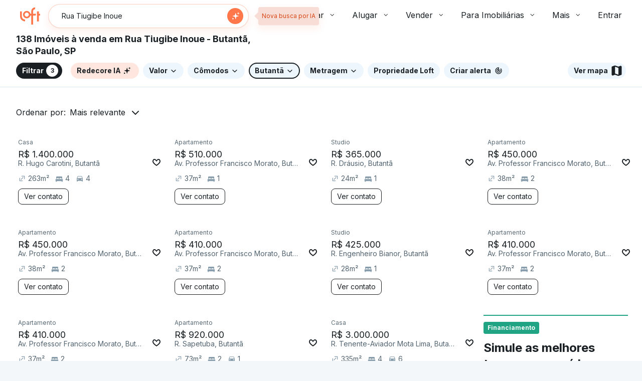

--- FILE ---
content_type: text/html;charset=utf-8
request_url: https://pageview-notify.rdstation.com.br/send
body_size: -71
content:
dbe162d5-a323-4038-84d0-f3dca9c1d216

--- FILE ---
content_type: text/javascript; charset=utf-8
request_url: https://content.loft.com.br/sales/_next/static/chunks/9275-af380504029f4501.js
body_size: 14741
content:
"use strict";(self.webpackChunk_N_E=self.webpackChunk_N_E||[]).push([[9275],{46332:function(e,n,t){t.d(n,{L:function(){return o}});var r=t(46393),o=function(){return r.createElement(r.Fragment,null,r.createElement("path",{d:"M12 14.61L17.3124 9.28995C17.6985 8.90335 18.3244 8.90335 18.7104 9.28995C19.0965 9.67656 19.0965 10.3034 18.7104 10.69L12.699 16.71C12.3612 17.0483 11.8398 17.0906 11.4561 16.8369C11.4012 16.8007 11.3492 16.7584 11.301 16.71L5.28954 10.69C4.90349 10.3034 4.90349 9.67656 5.28954 9.28995C5.67559 8.90335 6.3015 8.90335 6.68755 9.28995L12 14.61Z",fill:"#191F23"}))};o.displayName="AngleDownIconCopanIcon"},36241:function(e,n,t){t.d(n,{Y:function(){return o}});var r=t(46393),o=function(){return r.createElement(r.Fragment,null,r.createElement("path",{d:"M8.39143 13L12.71 17.3124C13.0967 17.6985 13.0967 18.3244 12.71 18.7104C12.3234 19.0965 11.6966 19.0965 11.31 18.7104L5.28995 12.699C4.95167 12.3612 4.90939 11.8398 5.1631 11.4561C5.19934 11.4012 5.24163 11.3492 5.28995 11.301L11.31 5.28954C11.6966 4.90349 12.3234 4.90349 12.71 5.28954C13.0967 5.67559 13.0967 6.3015 12.71 6.68755L8.3914 11H18C18.5523 11 19 11.4477 19 12C19 12.5523 18.5523 13 18 13H8.39143Z",fill:"#191F23"}))};o.displayName="ArrowLeftIconCopanIcon"},8860:function(e,n,t){t.d(n,{W:function(){return o}});var r=t(46393),o=function(){return r.createElement(r.Fragment,null,r.createElement("path",{fillRule:"evenodd",clipRule:"evenodd",d:"M11 18C7.13401 18 4 14.866 4 11C4 7.13401 7.13401 4 11 4C14.866 4 18 7.13401 18 11C18 12.8276 17.2996 14.4917 16.1525 15.7383L19.7071 19.2929C20.0976 19.6834 20.0976 20.3166 19.7071 20.7071C19.3166 21.0976 18.6834 21.0976 18.2929 20.7071L14.594 17.0082C13.5434 17.638 12.314 18 11 18ZM11 16C13.7614 16 16 13.7614 16 11C16 8.23858 13.7614 6 11 6C8.23858 6 6 8.23858 6 11C6 13.7614 8.23858 16 11 16Z",fill:"#191F23"}))};o.displayName="SearchIconCopanIcon"},94901:function(e,n,t){t.d(n,{s:function(){return s},x:function(){return l}});var r=t(95610),o=t(96978),i=t(76313),a=t(14269),l=(0,o.Z)((function(){return(0,i.Z)({paper:{boxShadow:a.shape.elevation.sm,borderRadius:a.shape.border.radius.medium,border:"1px solid",borderColor:a.color.base.neutral[200],"& .MuiList-root":{paddingTop:a.spacing["03"],paddingBottom:a.spacing["03"],"& .MuiMenuItem-root":{minHeight:"unset"}}}})}),{name:"CopanMenu",index:1}),s=(0,o.Z)((function(){return(0,i.Z)({smallMenuItems:{"& .MuiMenuItem-root":(0,r.__assign)({},a.typography.paragraph.sm)},mediumMenuItems:{"& .MuiMenuItem-root":(0,r.__assign)({},a.typography.paragraph.md)}})}),{name:"CopanMenu",index:1})},50997:function(e,n,t){t.d(n,{d:function(){return u},wT:function(){return d}});var r=t(46393),o=t(46793),i=t(46332),a=t(96978),l=t(76313),s=(0,a.Z)((function(){return(0,l.Z)({icon:{marginRight:12,position:"absolute",right:0,top:"calc(50% - 12px)",pointerEvents:"none"}})}),{name:"CopanSelectIcon",index:1}),d=function(){var e=s();return r.createElement(o.J,{className:e.icon,size:"md",color:"black"},r.createElement(i.L,null))},u=function(){var e=s();return r.createElement(o.J,{className:e.icon,size:"md",color:"muted"},r.createElement(i.L,null))}},27454:function(e,n,t){t.d(n,{n:function(){return D}});var r=t(95610),o=t(46393),i=t(4722),a=t(32341),l=t(24762),s=t(47272),d=t(13549),u=t(36161),c=t(12675),p=t(80854),f=t(36024),m=t(58502),h=o.forwardRef((function(e,n){var t=e.children,r=e.classes,s=e.className,d=(e.color,e.component),u=void 0===d?"label":d,f=(e.disabled,e.error,e.filled,e.focused,e.required,(0,l.Z)(e,["children","classes","className","color","component","disabled","error","filled","focused","required"])),h=(0,p.Z)(),v=(0,c.Z)({props:e,muiFormControl:h,states:["color","required","focused","disabled","error","filled"]});return o.createElement(u,(0,a.Z)({className:(0,i.Z)(r.root,r["color".concat((0,m.Z)(v.color||"primary"))],s,v.disabled&&r.disabled,v.error&&r.error,v.filled&&r.filled,v.focused&&r.focused,v.required&&r.required),ref:n},f),t,v.required&&o.createElement("span",{"aria-hidden":!0,className:(0,i.Z)(r.asterisk,v.error&&r.error)},"\u2009","*"))})),v=(0,f.Z)((function(e){return{root:(0,a.Z)({color:e.palette.text.secondary},e.typography.body1,{lineHeight:1,padding:0,"&$focused":{color:e.palette.primary.main},"&$disabled":{color:e.palette.text.disabled},"&$error":{color:e.palette.error.main}}),colorSecondary:{"&$focused":{color:e.palette.secondary.main}},focused:{},disabled:{},error:{},filled:{},required:{},asterisk:{"&$error":{color:e.palette.error.main}}}}),{name:"MuiFormLabel"})(h),g=o.forwardRef((function(e,n){var t=e.classes,r=e.className,s=e.disableAnimation,d=void 0!==s&&s,u=(e.margin,e.shrink),f=(e.variant,(0,l.Z)(e,["classes","className","disableAnimation","margin","shrink","variant"])),m=(0,p.Z)(),h=u;"undefined"===typeof h&&m&&(h=m.filled||m.focused||m.adornedStart);var g=(0,c.Z)({props:e,muiFormControl:m,states:["margin","variant"]});return o.createElement(v,(0,a.Z)({"data-shrink":h,className:(0,i.Z)(t.root,r,m&&t.formControl,!d&&t.animated,h&&t.shrink,"dense"===g.margin&&t.marginDense,{filled:t.filled,outlined:t.outlined}[g.variant]),classes:{focused:t.focused,disabled:t.disabled,error:t.error,required:t.required,asterisk:t.asterisk},ref:n},f))})),b=(0,f.Z)((function(e){return{root:{display:"block",transformOrigin:"top left"},focused:{},disabled:{},error:{},required:{},asterisk:{},formControl:{position:"absolute",left:0,top:0,transform:"translate(0, 24px) scale(1)"},marginDense:{transform:"translate(0, 21px) scale(1)"},shrink:{transform:"translate(0, 1.5px) scale(0.75)",transformOrigin:"top left"},animated:{transition:e.transitions.create(["color","transform"],{duration:e.transitions.duration.shorter,easing:e.transitions.easing.easeOut})},filled:{zIndex:1,pointerEvents:"none",transform:"translate(12px, 20px) scale(1)","&$marginDense":{transform:"translate(12px, 17px) scale(1)"},"&$shrink":{transform:"translate(12px, 10px) scale(0.75)","&$marginDense":{transform:"translate(12px, 7px) scale(0.75)"}}},outlined:{zIndex:1,pointerEvents:"none",transform:"translate(14px, 20px) scale(1)","&$marginDense":{transform:"translate(14px, 12px) scale(1)"},"&$shrink":{transform:"translate(14px, -6px) scale(0.75)"}}}}),{name:"MuiInputLabel"})(g),y=t(31848),Z=t(77156),C=t(42859),x=o.forwardRef((function(e,n){var t=e.children,r=e.classes,s=e.className,d=e.color,u=void 0===d?"primary":d,c=e.component,p=void 0===c?"div":c,f=e.disabled,h=void 0!==f&&f,v=e.error,g=void 0!==v&&v,b=e.fullWidth,x=void 0!==b&&b,E=e.focused,w=e.hiddenLabel,M=void 0!==w&&w,S=e.margin,R=void 0===S?"none":S,N=e.required,k=void 0!==N&&N,P=e.size,I=e.variant,F=void 0===I?"standard":I,L=(0,l.Z)(e,["children","classes","className","color","component","disabled","error","fullWidth","focused","hiddenLabel","margin","required","size","variant"]),T=o.useState((function(){var e=!1;return t&&o.Children.forEach(t,(function(n){if((0,Z.Z)(n,["Input","Select"])){var t=(0,Z.Z)(n,["Select"])?n.props.input:n;t&&(0,y.B7)(t.props)&&(e=!0)}})),e})),W=T[0],O=T[1],D=o.useState((function(){var e=!1;return t&&o.Children.forEach(t,(function(n){(0,Z.Z)(n,["Input","Select"])&&(0,y.vd)(n.props,!0)&&(e=!0)})),e})),_=D[0],A=D[1],B=o.useState(!1),$=B[0],H=B[1],z=void 0!==E?E:$;h&&z&&H(!1);var q=o.useCallback((function(){A(!0)}),[]),K={adornedStart:W,setAdornedStart:O,color:u,disabled:h,error:g,filled:_,focused:z,fullWidth:x,hiddenLabel:M,margin:("small"===P?"dense":void 0)||R,onBlur:function(){H(!1)},onEmpty:o.useCallback((function(){A(!1)}),[]),onFilled:q,onFocus:function(){H(!0)},registerEffect:undefined,required:k,variant:F};return o.createElement(C.Z.Provider,{value:K},o.createElement(p,(0,a.Z)({className:(0,i.Z)(r.root,s,"none"!==R&&r["margin".concat((0,m.Z)(R))],x&&r.fullWidth),ref:n},L),t))})),E=(0,f.Z)({root:{display:"inline-flex",flexDirection:"column",position:"relative",minWidth:0,padding:0,margin:0,border:0,verticalAlign:"top"},marginNormal:{marginTop:16,marginBottom:8},marginDense:{marginTop:8,marginBottom:4},fullWidth:{width:"100%"}},{name:"MuiFormControl"})(x),w=t(57411),M=t(88483),S={standard:s.Z,filled:d.Z,outlined:u.Z},R=o.forwardRef((function(e,n){var t=e.autoComplete,r=e.autoFocus,s=void 0!==r&&r,d=e.children,u=e.classes,c=e.className,p=e.color,f=void 0===p?"primary":p,m=e.defaultValue,h=e.disabled,v=void 0!==h&&h,g=e.error,y=void 0!==g&&g,Z=e.FormHelperTextProps,C=e.fullWidth,x=void 0!==C&&C,R=e.helperText,N=e.hiddenLabel,k=e.id,P=e.InputLabelProps,I=e.inputProps,F=e.InputProps,L=e.inputRef,T=e.label,W=e.multiline,O=void 0!==W&&W,D=e.name,_=e.onBlur,A=e.onChange,B=e.onFocus,$=e.placeholder,H=e.required,z=void 0!==H&&H,q=e.rows,K=e.rowsMax,V=e.maxRows,U=e.minRows,j=e.select,X=void 0!==j&&j,Y=e.SelectProps,J=e.type,G=e.value,Q=e.variant,ee=void 0===Q?"standard":Q,ne=(0,l.Z)(e,["autoComplete","autoFocus","children","classes","className","color","defaultValue","disabled","error","FormHelperTextProps","fullWidth","helperText","hiddenLabel","id","InputLabelProps","inputProps","InputProps","inputRef","label","multiline","name","onBlur","onChange","onFocus","placeholder","required","rows","rowsMax","maxRows","minRows","select","SelectProps","type","value","variant"]);var te={};if("outlined"===ee&&(P&&"undefined"!==typeof P.shrink&&(te.notched=P.shrink),T)){var re,oe=null!==(re=null===P||void 0===P?void 0:P.required)&&void 0!==re?re:z;te.label=o.createElement(o.Fragment,null,T,oe&&"\xa0*")}X&&(Y&&Y.native||(te.id=void 0),te["aria-describedby"]=void 0);var ie=R&&k?"".concat(k,"-helper-text"):void 0,ae=T&&k?"".concat(k,"-label"):void 0,le=S[ee],se=o.createElement(le,(0,a.Z)({"aria-describedby":ie,autoComplete:t,autoFocus:s,defaultValue:m,fullWidth:x,multiline:O,name:D,rows:q,rowsMax:K,maxRows:V,minRows:U,type:J,value:G,id:k,inputRef:L,onBlur:_,onChange:A,onFocus:B,placeholder:$,inputProps:I},te,F));return o.createElement(E,(0,a.Z)({className:(0,i.Z)(u.root,c),disabled:v,error:y,fullWidth:x,hiddenLabel:N,ref:n,required:z,color:f,variant:ee},ne),T&&o.createElement(b,(0,a.Z)({htmlFor:k,id:ae},P),T),X?o.createElement(M.Z,(0,a.Z)({"aria-describedby":ie,id:k,labelId:ae,value:G,input:se},Y),d):se,R&&o.createElement(w.Z,(0,a.Z)({id:ie},Z),R))})),N=(0,f.Z)({root:{}},{name:"MuiTextField"})(R),k=t(37948),P=t(96978),I=t(76313),F=t(14269),L=(0,P.Z)((function(){return(0,I.Z)({root:{borderRadius:F.shape.border.radius.medium,"& fieldset":{border:"1px solid "+F.color.base.neutral[300],transition:"border-color 200ms cubic-bezier(0.4, 0, 0.2, 1)"},"& .MuiOutlinedInput-root":{"& .MuiOutlinedInput-input":{color:F.color.text.primary,minWidth:72},"&.Mui-disabled":{background:F.color.base.neutral[100],"& .MuiOutlinedInput-input":{color:F.color.text.placeholder},"& fieldset":{borderColor:F.color.base.neutral[300]}},"&:hover fieldset":{borderColor:F.color.base.neutral[900],borderWidth:1},"&.Mui-focused fieldset":{borderColor:F.color.base.neutral[900],borderWidth:2},"&.Mui-error fieldset":{borderColor:F.color.feedback.error.dark}},"& .MuiSelect-select:focus":{background:"transparent"},"& .MuiFormHelperText-root":(0,r.__assign)({margin:F.spacing["01"]+" 0 0"},F.typography.caption),"& .MuiInputAdornment-positionStart":{marginRight:0},"& .MuiInputAdornment-positionEnd":{marginLeft:0}}})}),{name:"CopanTextField",index:1}),T=(0,P.Z)((function(){return(0,I.Z)({small:{"&.MuiOutlinedInput-input":(0,r.__assign)((0,r.__assign)({padding:F.spacing["00"]+" "+F.spacing["01"]},F.typography.paragraph.sm),{"&.MuiSelect-root":{paddingRight:F.spacing["06"]}})},medium:{"&.MuiOutlinedInput-input":(0,r.__assign)((0,r.__assign)({padding:F.spacing["02"]},F.typography.paragraph.md),{"&.MuiSelect-root":{paddingRight:F.spacing["06"]}})},large:{"&.MuiOutlinedInput-input":(0,r.__assign)((0,r.__assign)({padding:F.spacing["03"]},F.typography.paragraph.md),{"&.MuiSelect-root":{paddingRight:F.spacing["06"]}})},textareaContainer:{"& .MuiOutlinedInput-root":{padding:0}},textarea:{"&.MuiOutlinedInput-input":(0,r.__assign)({padding:F.spacing["02"]},F.typography.paragraph.md)},labelContainer:{width:192,minWidth:72},labelContainerFullWidth:{width:"100%"},label:{display:"block",marginBottom:F.spacing["01"]},charCountAlone:{textAlign:"right"},labelWithCharCount:{display:"flex",justifyContent:"space-between"},disabledLabel:{"&.MuiTypography-root":{color:F.color.text.placeholder}},helperText:{"& .MuiFormHelperText-root":{color:F.color.text.primary}},helperTextError:{"& .MuiFormHelperText-root":{color:F.color.feedback.error.main}},revertFontFamily:{"&.MuiOutlinedInput-input":{fontFamily:"revert",letterSpacing:1}}})}),{name:"CopanTextField",index:1}),W=t(94901),O=t(50997),D=(0,o.forwardRef)((function(e,n){var t,a=e.size,l=void 0===a?"medium":a,s=e.classes,d=e.className,u=e.style,c=e.label,p=void 0===c?"":c,f=e.characterCount,m=void 0===f?"":f,h=e.id,v=e.SelectProps,g=void 0===v?{}:v,b=e.inputProps,y=void 0===b?{}:b,Z=(0,r.__rest)(e,["size","classes","className","style","label","characterCount","id","SelectProps","inputProps"]),C=L({}),x=T({}),E=(0,W.s)(),w=(0,r.__assign)((0,r.__assign)({},Z),{id:h,variant:"outlined",classes:(0,r.__assign)((0,r.__assign)({},C),s),className:(0,i.Z)(!p&&d,e.error?x.helperTextError:x.helperText,e.multiline&&x.textareaContainer),inputProps:(0,r.__assign)((0,r.__assign)({},y),{className:(0,i.Z)(y.className,e.multiline?x.textarea:x[l],"password"===e.type&&x.revertFontFamily)}),SelectProps:g});if(e.select&&(w.SelectProps=(0,r.__assign)((0,r.__assign)({},g),{MenuProps:(0,r.__assign)((0,r.__assign)({},g.MenuProps),{className:(0,i.Z)(null===(t=g.MenuProps)||void 0===t?void 0:t.className,E.mediumMenuItems)}),IconComponent:e.disabled?O.d:O.wT,displayEmpty:!0})),p||m){var M=(0,i.Z)(x.label,e.disabled&&x.disabledLabel,!p&&m&&x.charCountAlone,p&&m&&x.labelWithCharCount);return o.createElement("div",{className:(0,i.Z)(d,x.labelContainer,e.fullWidth&&x.labelContainerFullWidth),style:u},o.createElement(k.Z,{component:"label",variant:"label-sm",className:M,htmlFor:h},o.createElement("span",null,p),o.createElement("span",null,m)),o.createElement(N,(0,r.__assign)({ref:n},w,{margin:"none"})))}return o.createElement(N,(0,r.__assign)({ref:n,style:u},w,{margin:"none"}))}));D.displayName="CopanTextField"},23640:function(e,n,t){t.d(n,{I:function(){return a}});var r=t(95610),o=t(46393),i=t(42530),a=function(e){return o.createElement(i.Z,(0,r.__assign)({},e))};a.displayName="CopanTextFieldAdornment"},13549:function(e,n,t){var r=t(32341),o=t(24762),i=t(46393),a=t(4722),l=t(50428),s=t(36024),d=i.forwardRef((function(e,n){var t=e.disableUnderline,s=e.classes,d=e.fullWidth,u=void 0!==d&&d,c=e.inputComponent,p=void 0===c?"input":c,f=e.multiline,m=void 0!==f&&f,h=e.type,v=void 0===h?"text":h,g=(0,o.Z)(e,["disableUnderline","classes","fullWidth","inputComponent","multiline","type"]);return i.createElement(l.Z,(0,r.Z)({classes:(0,r.Z)({},s,{root:(0,a.Z)(s.root,!t&&s.underline),underline:null}),fullWidth:u,inputComponent:p,multiline:m,ref:n,type:v},g))}));d.muiName="Input",n.Z=(0,s.Z)((function(e){var n="light"===e.palette.type,t=n?"rgba(0, 0, 0, 0.42)":"rgba(255, 255, 255, 0.7)",r=n?"rgba(0, 0, 0, 0.09)":"rgba(255, 255, 255, 0.09)";return{root:{position:"relative",backgroundColor:r,borderTopLeftRadius:e.shape.borderRadius,borderTopRightRadius:e.shape.borderRadius,transition:e.transitions.create("background-color",{duration:e.transitions.duration.shorter,easing:e.transitions.easing.easeOut}),"&:hover":{backgroundColor:n?"rgba(0, 0, 0, 0.13)":"rgba(255, 255, 255, 0.13)","@media (hover: none)":{backgroundColor:r}},"&$focused":{backgroundColor:n?"rgba(0, 0, 0, 0.09)":"rgba(255, 255, 255, 0.09)"},"&$disabled":{backgroundColor:n?"rgba(0, 0, 0, 0.12)":"rgba(255, 255, 255, 0.12)"}},colorSecondary:{"&$underline:after":{borderBottomColor:e.palette.secondary.main}},underline:{"&:after":{borderBottom:"2px solid ".concat(e.palette.primary.main),left:0,bottom:0,content:'""',position:"absolute",right:0,transform:"scaleX(0)",transition:e.transitions.create("transform",{duration:e.transitions.duration.shorter,easing:e.transitions.easing.easeOut}),pointerEvents:"none"},"&$focused:after":{transform:"scaleX(1)"},"&$error:after":{borderBottomColor:e.palette.error.main,transform:"scaleX(1)"},"&:before":{borderBottom:"1px solid ".concat(t),left:0,bottom:0,content:'"\\00a0"',position:"absolute",right:0,transition:e.transitions.create("border-bottom-color",{duration:e.transitions.duration.shorter}),pointerEvents:"none"},"&:hover:before":{borderBottom:"1px solid ".concat(e.palette.text.primary)},"&$disabled:before":{borderBottomStyle:"dotted"}},focused:{},disabled:{},adornedStart:{paddingLeft:12},adornedEnd:{paddingRight:12},error:{},marginDense:{},multiline:{padding:"27px 12px 10px","&$marginDense":{paddingTop:23,paddingBottom:6}},input:{padding:"27px 12px 10px","&:-webkit-autofill":{WebkitBoxShadow:"light"===e.palette.type?null:"0 0 0 100px #266798 inset",WebkitTextFillColor:"light"===e.palette.type?null:"#fff",caretColor:"light"===e.palette.type?null:"#fff",borderTopLeftRadius:"inherit",borderTopRightRadius:"inherit"}},inputMarginDense:{paddingTop:23,paddingBottom:6},inputHiddenLabel:{paddingTop:18,paddingBottom:19,"&$inputMarginDense":{paddingTop:10,paddingBottom:11}},inputMultiline:{padding:0},inputAdornedStart:{paddingLeft:0},inputAdornedEnd:{paddingRight:0}}}),{name:"MuiFilledInput"})(d)},42859:function(e,n,t){t.d(n,{Y:function(){return i}});var r=t(46393),o=r.createContext();function i(){return r.useContext(o)}n.Z=o},12675:function(e,n,t){function r(e){var n=e.props,t=e.states,r=e.muiFormControl;return t.reduce((function(e,t){return e[t]=n[t],r&&"undefined"===typeof n[t]&&(e[t]=r[t]),e}),{})}t.d(n,{Z:function(){return r}})},80854:function(e,n,t){t.d(n,{Z:function(){return i}});var r=t(46393),o=t(42859);function i(){return r.useContext(o.Z)}},57411:function(e,n,t){var r=t(24762),o=t(32341),i=t(46393),a=t(4722),l=t(12675),s=t(80854),d=t(36024),u=i.forwardRef((function(e,n){var t=e.children,d=e.classes,u=e.className,c=e.component,p=void 0===c?"p":c,f=(e.disabled,e.error,e.filled,e.focused,e.margin,e.required,e.variant,(0,r.Z)(e,["children","classes","className","component","disabled","error","filled","focused","margin","required","variant"])),m=(0,s.Z)(),h=(0,l.Z)({props:e,muiFormControl:m,states:["variant","margin","disabled","error","filled","focused","required"]});return i.createElement(p,(0,o.Z)({className:(0,a.Z)(d.root,("filled"===h.variant||"outlined"===h.variant)&&d.contained,u,h.disabled&&d.disabled,h.error&&d.error,h.filled&&d.filled,h.focused&&d.focused,h.required&&d.required,"dense"===h.margin&&d.marginDense),ref:n},f)," "===t?i.createElement("span",{dangerouslySetInnerHTML:{__html:"&#8203;"}}):t)}));n.Z=(0,d.Z)((function(e){return{root:(0,o.Z)({color:e.palette.text.secondary},e.typography.caption,{textAlign:"left",marginTop:3,margin:0,"&$disabled":{color:e.palette.text.disabled},"&$error":{color:e.palette.error.main}}),error:{},disabled:{},marginDense:{marginTop:4},contained:{marginLeft:14,marginRight:14},focused:{},filled:{},required:{}}}),{name:"MuiFormHelperText"})(u)},47272:function(e,n,t){var r=t(32341),o=t(24762),i=t(46393),a=t(4722),l=t(50428),s=t(36024),d=i.forwardRef((function(e,n){var t=e.disableUnderline,s=e.classes,d=e.fullWidth,u=void 0!==d&&d,c=e.inputComponent,p=void 0===c?"input":c,f=e.multiline,m=void 0!==f&&f,h=e.type,v=void 0===h?"text":h,g=(0,o.Z)(e,["disableUnderline","classes","fullWidth","inputComponent","multiline","type"]);return i.createElement(l.Z,(0,r.Z)({classes:(0,r.Z)({},s,{root:(0,a.Z)(s.root,!t&&s.underline),underline:null}),fullWidth:u,inputComponent:p,multiline:m,ref:n,type:v},g))}));d.muiName="Input",n.Z=(0,s.Z)((function(e){var n="light"===e.palette.type?"rgba(0, 0, 0, 0.42)":"rgba(255, 255, 255, 0.7)";return{root:{position:"relative"},formControl:{"label + &":{marginTop:16}},focused:{},disabled:{},colorSecondary:{"&$underline:after":{borderBottomColor:e.palette.secondary.main}},underline:{"&:after":{borderBottom:"2px solid ".concat(e.palette.primary.main),left:0,bottom:0,content:'""',position:"absolute",right:0,transform:"scaleX(0)",transition:e.transitions.create("transform",{duration:e.transitions.duration.shorter,easing:e.transitions.easing.easeOut}),pointerEvents:"none"},"&$focused:after":{transform:"scaleX(1)"},"&$error:after":{borderBottomColor:e.palette.error.main,transform:"scaleX(1)"},"&:before":{borderBottom:"1px solid ".concat(n),left:0,bottom:0,content:'"\\00a0"',position:"absolute",right:0,transition:e.transitions.create("border-bottom-color",{duration:e.transitions.duration.shorter}),pointerEvents:"none"},"&:hover:not($disabled):before":{borderBottom:"2px solid ".concat(e.palette.text.primary),"@media (hover: none)":{borderBottom:"1px solid ".concat(n)}},"&$disabled:before":{borderBottomStyle:"dotted"}},error:{},marginDense:{},multiline:{},fullWidth:{},input:{},inputMarginDense:{},inputMultiline:{},inputTypeSearch:{}}}),{name:"MuiInput"})(d)},42530:function(e,n,t){var r=t(32341),o=t(24762),i=t(46393),a=t(4722),l=t(94622),s=t(36024),d=t(42859),u=i.forwardRef((function(e,n){var t=e.children,s=e.classes,u=e.className,c=e.component,p=void 0===c?"div":c,f=e.disablePointerEvents,m=void 0!==f&&f,h=e.disableTypography,v=void 0!==h&&h,g=e.position,b=e.variant,y=(0,o.Z)(e,["children","classes","className","component","disablePointerEvents","disableTypography","position","variant"]),Z=(0,d.Y)()||{},C=b;return b&&Z.variant,Z&&!C&&(C=Z.variant),i.createElement(d.Z.Provider,{value:null},i.createElement(p,(0,r.Z)({className:(0,a.Z)(s.root,u,"end"===g?s.positionEnd:s.positionStart,m&&s.disablePointerEvents,Z.hiddenLabel&&s.hiddenLabel,"filled"===C&&s.filled,"dense"===Z.margin&&s.marginDense),ref:n},y),"string"!==typeof t||v?t:i.createElement(l.Z,{color:"textSecondary"},t)))}));n.Z=(0,s.Z)({root:{display:"flex",height:"0.01em",maxHeight:"2em",alignItems:"center",whiteSpace:"nowrap"},filled:{"&$positionStart:not($hiddenLabel)":{marginTop:16}},positionStart:{marginRight:8},positionEnd:{marginLeft:8},disablePointerEvents:{pointerEvents:"none"},hiddenLabel:{},marginDense:{}},{name:"MuiInputAdornment"})(u)},50428:function(e,n,t){t.d(n,{Z:function(){return C}});var r=t(24762),o=t(32341),i=t(69281),a=t(46393),l=t(4722),s=t(12675),d=t(42859),u=t(36024),c=t(58502),p=t(99519),f=t(36631);function m(e,n){return parseInt(e[n],10)||0}var h="undefined"!==typeof window?a.useLayoutEffect:a.useEffect,v={visibility:"hidden",position:"absolute",overflow:"hidden",height:0,top:0,left:0,transform:"translateZ(0)"},g=a.forwardRef((function(e,n){var t=e.onChange,i=e.rows,l=e.rowsMax,s=e.rowsMin,d=e.maxRows,u=e.minRows,c=void 0===u?1:u,g=e.style,b=e.value,y=(0,r.Z)(e,["onChange","rows","rowsMax","rowsMin","maxRows","minRows","style","value"]),Z=d||l,C=i||s||c,x=a.useRef(null!=b).current,E=a.useRef(null),w=(0,p.Z)(n,E),M=a.useRef(null),S=a.useRef(0),R=a.useState({}),N=R[0],k=R[1],P=a.useCallback((function(){var n=E.current,t=window.getComputedStyle(n),r=M.current;r.style.width=t.width,r.value=n.value||e.placeholder||"x","\n"===r.value.slice(-1)&&(r.value+=" ");var o=t["box-sizing"],i=m(t,"padding-bottom")+m(t,"padding-top"),a=m(t,"border-bottom-width")+m(t,"border-top-width"),l=r.scrollHeight-i;r.value="x";var s=r.scrollHeight-i,d=l;C&&(d=Math.max(Number(C)*s,d)),Z&&(d=Math.min(Number(Z)*s,d));var u=(d=Math.max(d,s))+("border-box"===o?i+a:0),c=Math.abs(d-l)<=1;k((function(e){return S.current<20&&(u>0&&Math.abs((e.outerHeightStyle||0)-u)>1||e.overflow!==c)?(S.current+=1,{overflow:c,outerHeightStyle:u}):e}))}),[Z,C,e.placeholder]);a.useEffect((function(){var e=(0,f.Z)((function(){S.current=0,P()}));return window.addEventListener("resize",e),function(){e.clear(),window.removeEventListener("resize",e)}}),[P]),h((function(){P()})),a.useEffect((function(){S.current=0}),[b]);return a.createElement(a.Fragment,null,a.createElement("textarea",(0,o.Z)({value:b,onChange:function(e){S.current=0,x||P(),t&&t(e)},ref:w,rows:C,style:(0,o.Z)({height:N.outerHeightStyle,overflow:N.overflow?"hidden":null},g)},y)),a.createElement("textarea",{"aria-hidden":!0,className:e.className,readOnly:!0,ref:M,tabIndex:-1,style:(0,o.Z)({},v,g)}))})),b=t(31848),y="undefined"===typeof window?a.useEffect:a.useLayoutEffect,Z=a.forwardRef((function(e,n){var t=e["aria-describedby"],u=e.autoComplete,f=e.autoFocus,m=e.classes,h=e.className,v=(e.color,e.defaultValue),Z=e.disabled,C=e.endAdornment,x=(e.error,e.fullWidth),E=void 0!==x&&x,w=e.id,M=e.inputComponent,S=void 0===M?"input":M,R=e.inputProps,N=void 0===R?{}:R,k=e.inputRef,P=(e.margin,e.multiline),I=void 0!==P&&P,F=e.name,L=e.onBlur,T=e.onChange,W=e.onClick,O=e.onFocus,D=e.onKeyDown,_=e.onKeyUp,A=e.placeholder,B=e.readOnly,$=e.renderSuffix,H=e.rows,z=e.rowsMax,q=e.rowsMin,K=e.maxRows,V=e.minRows,U=e.startAdornment,j=e.type,X=void 0===j?"text":j,Y=e.value,J=(0,r.Z)(e,["aria-describedby","autoComplete","autoFocus","classes","className","color","defaultValue","disabled","endAdornment","error","fullWidth","id","inputComponent","inputProps","inputRef","margin","multiline","name","onBlur","onChange","onClick","onFocus","onKeyDown","onKeyUp","placeholder","readOnly","renderSuffix","rows","rowsMax","rowsMin","maxRows","minRows","startAdornment","type","value"]),G=null!=N.value?N.value:Y,Q=a.useRef(null!=G).current,ee=a.useRef(),ne=a.useCallback((function(e){0}),[]),te=(0,p.Z)(N.ref,ne),re=(0,p.Z)(k,te),oe=(0,p.Z)(ee,re),ie=a.useState(!1),ae=ie[0],le=ie[1],se=(0,d.Y)();var de=(0,s.Z)({props:e,muiFormControl:se,states:["color","disabled","error","hiddenLabel","margin","required","filled"]});de.focused=se?se.focused:ae,a.useEffect((function(){!se&&Z&&ae&&(le(!1),L&&L())}),[se,Z,ae,L]);var ue=se&&se.onFilled,ce=se&&se.onEmpty,pe=a.useCallback((function(e){(0,b.vd)(e)?ue&&ue():ce&&ce()}),[ue,ce]);y((function(){Q&&pe({value:G})}),[G,pe,Q]);a.useEffect((function(){pe(ee.current)}),[]);var fe=S,me=(0,o.Z)({},N,{ref:oe});"string"!==typeof fe?me=(0,o.Z)({inputRef:oe,type:X},me,{ref:null}):I?!H||K||V||z||q?(me=(0,o.Z)({minRows:H||V,rowsMax:z,maxRows:K},me),fe=g):fe="textarea":me=(0,o.Z)({type:X},me);return a.useEffect((function(){se&&se.setAdornedStart(Boolean(U))}),[se,U]),a.createElement("div",(0,o.Z)({className:(0,l.Z)(m.root,m["color".concat((0,c.Z)(de.color||"primary"))],h,de.disabled&&m.disabled,de.error&&m.error,E&&m.fullWidth,de.focused&&m.focused,se&&m.formControl,I&&m.multiline,U&&m.adornedStart,C&&m.adornedEnd,"dense"===de.margin&&m.marginDense),onClick:function(e){ee.current&&e.currentTarget===e.target&&ee.current.focus(),W&&W(e)},ref:n},J),U,a.createElement(d.Z.Provider,{value:null},a.createElement(fe,(0,o.Z)({"aria-invalid":de.error,"aria-describedby":t,autoComplete:u,autoFocus:f,defaultValue:v,disabled:de.disabled,id:w,onAnimationStart:function(e){pe("mui-auto-fill-cancel"===e.animationName?ee.current:{value:"x"})},name:F,placeholder:A,readOnly:B,required:de.required,rows:H,value:G,onKeyDown:D,onKeyUp:_},me,{className:(0,l.Z)(m.input,N.className,de.disabled&&m.disabled,I&&m.inputMultiline,de.hiddenLabel&&m.inputHiddenLabel,U&&m.inputAdornedStart,C&&m.inputAdornedEnd,"search"===X&&m.inputTypeSearch,"dense"===de.margin&&m.inputMarginDense),onBlur:function(e){L&&L(e),N.onBlur&&N.onBlur(e),se&&se.onBlur?se.onBlur(e):le(!1)},onChange:function(e){if(!Q){var n=e.target||ee.current;if(null==n)throw new Error((0,i.Z)(1));pe({value:n.value})}for(var t=arguments.length,r=new Array(t>1?t-1:0),o=1;o<t;o++)r[o-1]=arguments[o];N.onChange&&N.onChange.apply(N,[e].concat(r)),T&&T.apply(void 0,[e].concat(r))},onFocus:function(e){de.disabled?e.stopPropagation():(O&&O(e),N.onFocus&&N.onFocus(e),se&&se.onFocus?se.onFocus(e):le(!0))}}))),C,$?$((0,o.Z)({},de,{startAdornment:U})):null)})),C=(0,u.Z)((function(e){var n="light"===e.palette.type,t={color:"currentColor",opacity:n?.42:.5,transition:e.transitions.create("opacity",{duration:e.transitions.duration.shorter})},r={opacity:"0 !important"},i={opacity:n?.42:.5};return{"@global":{"@keyframes mui-auto-fill":{},"@keyframes mui-auto-fill-cancel":{}},root:(0,o.Z)({},e.typography.body1,{color:e.palette.text.primary,lineHeight:"1.1876em",boxSizing:"border-box",position:"relative",cursor:"text",display:"inline-flex",alignItems:"center","&$disabled":{color:e.palette.text.disabled,cursor:"default"}}),formControl:{},focused:{},disabled:{},adornedStart:{},adornedEnd:{},error:{},marginDense:{},multiline:{padding:"".concat(6,"px 0 ").concat(7,"px"),"&$marginDense":{paddingTop:3}},colorSecondary:{},fullWidth:{width:"100%"},input:{font:"inherit",letterSpacing:"inherit",color:"currentColor",padding:"".concat(6,"px 0 ").concat(7,"px"),border:0,boxSizing:"content-box",background:"none",height:"1.1876em",margin:0,WebkitTapHighlightColor:"transparent",display:"block",minWidth:0,width:"100%",animationName:"mui-auto-fill-cancel",animationDuration:"10ms","&::-webkit-input-placeholder":t,"&::-moz-placeholder":t,"&:-ms-input-placeholder":t,"&::-ms-input-placeholder":t,"&:focus":{outline:0},"&:invalid":{boxShadow:"none"},"&::-webkit-search-decoration":{"-webkit-appearance":"none"},"label[data-shrink=false] + $formControl &":{"&::-webkit-input-placeholder":r,"&::-moz-placeholder":r,"&:-ms-input-placeholder":r,"&::-ms-input-placeholder":r,"&:focus::-webkit-input-placeholder":i,"&:focus::-moz-placeholder":i,"&:focus:-ms-input-placeholder":i,"&:focus::-ms-input-placeholder":i},"&$disabled":{opacity:1},"&:-webkit-autofill":{animationDuration:"5000s",animationName:"mui-auto-fill"}},inputMarginDense:{paddingTop:3},inputMultiline:{height:"auto",resize:"none",padding:0},inputTypeSearch:{"-moz-appearance":"textfield","-webkit-appearance":"textfield"},inputAdornedStart:{},inputAdornedEnd:{},inputHiddenLabel:{}}}),{name:"MuiInputBase"})(Z)},31848:function(e,n,t){function r(e){return null!=e&&!(Array.isArray(e)&&0===e.length)}function o(e){var n=arguments.length>1&&void 0!==arguments[1]&&arguments[1];return e&&(r(e.value)&&""!==e.value||n&&r(e.defaultValue)&&""!==e.defaultValue)}function i(e){return e.startAdornment}t.d(n,{B7:function(){return i},vd:function(){return o}})},64621:function(e,n,t){var r=t(32341),o=t(24762),i=t(46393),a=t(4722),l=t(36024),s=t(36394),d=i.forwardRef((function(e,n){var t=e.children,l=e.classes,d=e.className,u=e.component,c=void 0===u?"ul":u,p=e.dense,f=void 0!==p&&p,m=e.disablePadding,h=void 0!==m&&m,v=e.subheader,g=(0,o.Z)(e,["children","classes","className","component","dense","disablePadding","subheader"]),b=i.useMemo((function(){return{dense:f}}),[f]);return i.createElement(s.Z.Provider,{value:b},i.createElement(c,(0,r.Z)({className:(0,a.Z)(l.root,d,f&&l.dense,!h&&l.padding,v&&l.subheader),ref:n},g),v,t))}));n.Z=(0,l.Z)({root:{listStyle:"none",margin:0,padding:0,position:"relative"},padding:{paddingTop:8,paddingBottom:8},dense:{},subheader:{paddingTop:0}},{name:"MuiList"})(d)},36394:function(e,n,t){var r=t(46393).createContext({});n.Z=r},35647:function(e,n,t){t.d(n,{Z:function(){return O}});var r=t(32341),o=t(24762),i=t(46393),a=(t(56576),t(4722)),l=t(36024),s=t(5104),d=t(36631),u=t(53849),c=t(21531),p=t(19808),f=t(274),m=t(25605),h=t(35504);function v(e,n){var t=0;return"number"===typeof n?t=n:"center"===n?t=e.height/2:"bottom"===n&&(t=e.height),t}function g(e,n){var t=0;return"number"===typeof n?t=n:"center"===n?t=e.width/2:"right"===n&&(t=e.width),t}function b(e){return[e.horizontal,e.vertical].map((function(e){return"number"===typeof e?"".concat(e,"px"):e})).join(" ")}function y(e){return"function"===typeof e?e():e}var Z=i.forwardRef((function(e,n){var t=e.action,l=e.anchorEl,Z=e.anchorOrigin,C=void 0===Z?{vertical:"top",horizontal:"left"}:Z,x=e.anchorPosition,E=e.anchorReference,w=void 0===E?"anchorEl":E,M=e.children,S=e.classes,R=e.className,N=e.container,k=e.elevation,P=void 0===k?8:k,I=e.getContentAnchorEl,F=e.marginThreshold,L=void 0===F?16:F,T=e.onEnter,W=e.onEntered,O=e.onEntering,D=e.onExit,_=e.onExited,A=e.onExiting,B=e.open,$=e.PaperProps,H=void 0===$?{}:$,z=e.transformOrigin,q=void 0===z?{vertical:"top",horizontal:"left"}:z,K=e.TransitionComponent,V=void 0===K?m.Z:K,U=e.transitionDuration,j=void 0===U?"auto":U,X=e.TransitionProps,Y=void 0===X?{}:X,J=(0,o.Z)(e,["action","anchorEl","anchorOrigin","anchorPosition","anchorReference","children","classes","className","container","elevation","getContentAnchorEl","marginThreshold","onEnter","onEntered","onEntering","onExit","onExited","onExiting","open","PaperProps","transformOrigin","TransitionComponent","transitionDuration","TransitionProps"]),G=i.useRef(),Q=i.useCallback((function(e){if("anchorPosition"===w)return x;var n=y(l),t=(n&&1===n.nodeType?n:(0,u.Z)(G.current).body).getBoundingClientRect(),r=0===e?C.vertical:"center";return{top:t.top+v(t,r),left:t.left+g(t,C.horizontal)}}),[l,C.horizontal,C.vertical,x,w]),ee=i.useCallback((function(e){var n=0;if(I&&"anchorEl"===w){var t=I(e);if(t&&e.contains(t)){var r=function(e,n){for(var t=n,r=0;t&&t!==e;)r+=(t=t.parentElement).scrollTop;return r}(e,t);n=t.offsetTop+t.clientHeight/2-r||0}0}return n}),[C.vertical,w,I]),ne=i.useCallback((function(e){var n=arguments.length>1&&void 0!==arguments[1]?arguments[1]:0;return{vertical:v(e,q.vertical)+n,horizontal:g(e,q.horizontal)}}),[q.horizontal,q.vertical]),te=i.useCallback((function(e){var n=ee(e),t={width:e.offsetWidth,height:e.offsetHeight},r=ne(t,n);if("none"===w)return{top:null,left:null,transformOrigin:b(r)};var o=Q(n),i=o.top-r.vertical,a=o.left-r.horizontal,s=i+t.height,d=a+t.width,u=(0,c.Z)(y(l)),p=u.innerHeight-L,f=u.innerWidth-L;if(i<L){var m=i-L;i-=m,r.vertical+=m}else if(s>p){var h=s-p;i-=h,r.vertical+=h}if(a<L){var v=a-L;a-=v,r.horizontal+=v}else if(d>f){var g=d-f;a-=g,r.horizontal+=g}return{top:"".concat(Math.round(i),"px"),left:"".concat(Math.round(a),"px"),transformOrigin:b(r)}}),[l,w,Q,ee,ne,L]),re=i.useCallback((function(){var e=G.current;if(e){var n=te(e);null!==n.top&&(e.style.top=n.top),null!==n.left&&(e.style.left=n.left),e.style.transformOrigin=n.transformOrigin}}),[te]),oe=i.useCallback((function(e){G.current=s.findDOMNode(e)}),[]);i.useEffect((function(){B&&re()})),i.useImperativeHandle(t,(function(){return B?{updatePosition:function(){re()}}:null}),[B,re]),i.useEffect((function(){if(B){var e=(0,d.Z)((function(){re()}));return window.addEventListener("resize",e),function(){e.clear(),window.removeEventListener("resize",e)}}}),[B,re]);var ie=j;"auto"!==j||V.muiSupportAuto||(ie=void 0);var ae=N||(l?(0,u.Z)(y(l)).body:void 0);return i.createElement(f.Z,(0,r.Z)({container:ae,open:B,ref:n,BackdropProps:{invisible:!0},className:(0,a.Z)(S.root,R)},J),i.createElement(V,(0,r.Z)({appear:!0,in:B,onEnter:T,onEntered:W,onExit:D,onExited:_,onExiting:A,timeout:ie},Y,{onEntering:(0,p.Z)((function(e,n){O&&O(e,n),re()}),Y.onEntering)}),i.createElement(h.Z,(0,r.Z)({elevation:P,ref:oe},H,{className:(0,a.Z)(S.paper,H.className)}),M)))})),C=(0,l.Z)({root:{},paper:{position:"absolute",overflowY:"auto",overflowX:"hidden",minWidth:16,minHeight:16,maxWidth:"calc(100% - 32px)",maxHeight:"calc(100% - 32px)",outline:0}},{name:"MuiPopover"})(Z),x=t(64621),E=t(28672),w=t(99519);function M(e,n,t){return e===n?e.firstChild:n&&n.nextElementSibling?n.nextElementSibling:t?null:e.firstChild}function S(e,n,t){return e===n?t?e.firstChild:e.lastChild:n&&n.previousElementSibling?n.previousElementSibling:t?null:e.lastChild}function R(e,n){if(void 0===n)return!0;var t=e.innerText;return void 0===t&&(t=e.textContent),0!==(t=t.trim().toLowerCase()).length&&(n.repeating?t[0]===n.keys[0]:0===t.indexOf(n.keys.join("")))}function N(e,n,t,r,o,i){for(var a=!1,l=o(e,n,!!n&&t);l;){if(l===e.firstChild){if(a)return;a=!0}var s=!r&&(l.disabled||"true"===l.getAttribute("aria-disabled"));if(l.hasAttribute("tabindex")&&R(l,i)&&!s)return void l.focus();l=o(e,l,t)}}var k="undefined"===typeof window?i.useEffect:i.useLayoutEffect,P=i.forwardRef((function(e,n){var t=e.actions,a=e.autoFocus,l=void 0!==a&&a,d=e.autoFocusItem,c=void 0!==d&&d,p=e.children,f=e.className,m=e.disabledItemsFocusable,h=void 0!==m&&m,v=e.disableListWrap,g=void 0!==v&&v,b=e.onKeyDown,y=e.variant,Z=void 0===y?"selectedMenu":y,C=(0,o.Z)(e,["actions","autoFocus","autoFocusItem","children","className","disabledItemsFocusable","disableListWrap","onKeyDown","variant"]),P=i.useRef(null),I=i.useRef({keys:[],repeating:!0,previousKeyMatched:!0,lastTime:null});k((function(){l&&P.current.focus()}),[l]),i.useImperativeHandle(t,(function(){return{adjustStyleForScrollbar:function(e,n){var t=!P.current.style.width;if(e.clientHeight<P.current.clientHeight&&t){var r="".concat((0,E.Z)(!0),"px");P.current.style["rtl"===n.direction?"paddingLeft":"paddingRight"]=r,P.current.style.width="calc(100% + ".concat(r,")")}return P.current}}}),[]);var F=i.useCallback((function(e){P.current=s.findDOMNode(e)}),[]),L=(0,w.Z)(F,n),T=-1;i.Children.forEach(p,(function(e,n){i.isValidElement(e)&&(e.props.disabled||("selectedMenu"===Z&&e.props.selected||-1===T)&&(T=n))}));var W=i.Children.map(p,(function(e,n){if(n===T){var t={};return c&&(t.autoFocus=!0),void 0===e.props.tabIndex&&"selectedMenu"===Z&&(t.tabIndex=0),i.cloneElement(e,t)}return e}));return i.createElement(x.Z,(0,r.Z)({role:"menu",ref:L,className:f,onKeyDown:function(e){var n=P.current,t=e.key,r=(0,u.Z)(n).activeElement;if("ArrowDown"===t)e.preventDefault(),N(n,r,g,h,M);else if("ArrowUp"===t)e.preventDefault(),N(n,r,g,h,S);else if("Home"===t)e.preventDefault(),N(n,null,g,h,M);else if("End"===t)e.preventDefault(),N(n,null,g,h,S);else if(1===t.length){var o=I.current,i=t.toLowerCase(),a=performance.now();o.keys.length>0&&(a-o.lastTime>500?(o.keys=[],o.repeating=!0,o.previousKeyMatched=!0):o.repeating&&i!==o.keys[0]&&(o.repeating=!1)),o.lastTime=a,o.keys.push(i);var l=r&&!o.repeating&&R(r,o);o.previousKeyMatched&&(l||N(n,r,!1,h,M,o))?e.preventDefault():o.previousKeyMatched=!1}b&&b(e)},tabIndex:l?0:-1},C),W)})),I=t(83142),F=t(13147),L={vertical:"top",horizontal:"right"},T={vertical:"top",horizontal:"left"},W=i.forwardRef((function(e,n){var t=e.autoFocus,l=void 0===t||t,d=e.children,u=e.classes,c=e.disableAutoFocusItem,p=void 0!==c&&c,f=e.MenuListProps,m=void 0===f?{}:f,h=e.onClose,v=e.onEntering,g=e.open,b=e.PaperProps,y=void 0===b?{}:b,Z=e.PopoverClasses,x=e.transitionDuration,E=void 0===x?"auto":x,w=e.TransitionProps,M=(w=void 0===w?{}:w).onEntering,S=(0,o.Z)(w,["onEntering"]),R=e.variant,N=void 0===R?"selectedMenu":R,k=(0,o.Z)(e,["autoFocus","children","classes","disableAutoFocusItem","MenuListProps","onClose","onEntering","open","PaperProps","PopoverClasses","transitionDuration","TransitionProps","variant"]),W=(0,F.Z)(),O=l&&!p&&g,D=i.useRef(null),_=i.useRef(null),A=-1;i.Children.map(d,(function(e,n){i.isValidElement(e)&&(e.props.disabled||("menu"!==N&&e.props.selected||-1===A)&&(A=n))}));var B=i.Children.map(d,(function(e,n){return n===A?i.cloneElement(e,{ref:function(n){_.current=s.findDOMNode(n),(0,I.Z)(e.ref,n)}}):e}));return i.createElement(C,(0,r.Z)({getContentAnchorEl:function(){return _.current},classes:Z,onClose:h,TransitionProps:(0,r.Z)({onEntering:function(e,n){D.current&&D.current.adjustStyleForScrollbar(e,W),v&&v(e,n),M&&M(e,n)}},S),anchorOrigin:"rtl"===W.direction?L:T,transformOrigin:"rtl"===W.direction?L:T,PaperProps:(0,r.Z)({},y,{classes:(0,r.Z)({},y.classes,{root:u.paper})}),open:g,ref:n,transitionDuration:E},k),i.createElement(P,(0,r.Z)({onKeyDown:function(e){"Tab"===e.key&&(e.preventDefault(),h&&h(e,"tabKeyDown"))},actions:D,autoFocus:l&&(-1===A||p),autoFocusItem:O,variant:N},m,{className:(0,a.Z)(u.list,m.className)}),B))})),O=(0,l.Z)({paper:{maxHeight:"calc(100% - 96px)",WebkitOverflowScrolling:"touch"},list:{outline:0}},{name:"MuiMenu"})(W)},36161:function(e,n,t){t.d(n,{Z:function(){return h}});var r=t(32341),o=t(24762),i=t(46393),a=t(4722),l=t(50428),s=t(3),d=t(36024),u=t(13147),c=t(58502),p=i.forwardRef((function(e,n){e.children;var t=e.classes,l=e.className,d=e.label,p=e.labelWidth,f=e.notched,m=e.style,h=(0,o.Z)(e,["children","classes","className","label","labelWidth","notched","style"]),v="rtl"===(0,u.Z)().direction?"right":"left";if(void 0!==d)return i.createElement("fieldset",(0,r.Z)({"aria-hidden":!0,className:(0,a.Z)(t.root,l),ref:n,style:m},h),i.createElement("legend",{className:(0,a.Z)(t.legendLabelled,f&&t.legendNotched)},d?i.createElement("span",null,d):i.createElement("span",{dangerouslySetInnerHTML:{__html:"&#8203;"}})));var g=p>0?.75*p+8:.01;return i.createElement("fieldset",(0,r.Z)({"aria-hidden":!0,style:(0,r.Z)((0,s.Z)({},"padding".concat((0,c.Z)(v)),8),m),className:(0,a.Z)(t.root,l),ref:n},h),i.createElement("legend",{className:t.legend,style:{width:f?g:.01}},i.createElement("span",{dangerouslySetInnerHTML:{__html:"&#8203;"}})))})),f=(0,d.Z)((function(e){return{root:{position:"absolute",bottom:0,right:0,top:-5,left:0,margin:0,padding:"0 8px",pointerEvents:"none",borderRadius:"inherit",borderStyle:"solid",borderWidth:1,overflow:"hidden"},legend:{textAlign:"left",padding:0,lineHeight:"11px",transition:e.transitions.create("width",{duration:150,easing:e.transitions.easing.easeOut})},legendLabelled:{display:"block",width:"auto",textAlign:"left",padding:0,height:11,fontSize:"0.75em",visibility:"hidden",maxWidth:.01,transition:e.transitions.create("max-width",{duration:50,easing:e.transitions.easing.easeOut}),"& > span":{paddingLeft:5,paddingRight:5,display:"inline-block"}},legendNotched:{maxWidth:1e3,transition:e.transitions.create("max-width",{duration:100,easing:e.transitions.easing.easeOut,delay:50})}}}),{name:"PrivateNotchedOutline"})(p),m=i.forwardRef((function(e,n){var t=e.classes,s=e.fullWidth,d=void 0!==s&&s,u=e.inputComponent,c=void 0===u?"input":u,p=e.label,m=e.labelWidth,h=void 0===m?0:m,v=e.multiline,g=void 0!==v&&v,b=e.notched,y=e.type,Z=void 0===y?"text":y,C=(0,o.Z)(e,["classes","fullWidth","inputComponent","label","labelWidth","multiline","notched","type"]);return i.createElement(l.Z,(0,r.Z)({renderSuffix:function(e){return i.createElement(f,{className:t.notchedOutline,label:p,labelWidth:h,notched:"undefined"!==typeof b?b:Boolean(e.startAdornment||e.filled||e.focused)})},classes:(0,r.Z)({},t,{root:(0,a.Z)(t.root,t.underline),notchedOutline:null}),fullWidth:d,inputComponent:c,multiline:g,ref:n,type:Z},C))}));m.muiName="Input";var h=(0,d.Z)((function(e){var n="light"===e.palette.type?"rgba(0, 0, 0, 0.23)":"rgba(255, 255, 255, 0.23)";return{root:{position:"relative",borderRadius:e.shape.borderRadius,"&:hover $notchedOutline":{borderColor:e.palette.text.primary},"@media (hover: none)":{"&:hover $notchedOutline":{borderColor:n}},"&$focused $notchedOutline":{borderColor:e.palette.primary.main,borderWidth:2},"&$error $notchedOutline":{borderColor:e.palette.error.main},"&$disabled $notchedOutline":{borderColor:e.palette.action.disabled}},colorSecondary:{"&$focused $notchedOutline":{borderColor:e.palette.secondary.main}},focused:{},disabled:{},adornedStart:{paddingLeft:14},adornedEnd:{paddingRight:14},error:{},marginDense:{},multiline:{padding:"18.5px 14px","&$marginDense":{paddingTop:10.5,paddingBottom:10.5}},notchedOutline:{borderColor:n},input:{padding:"18.5px 14px","&:-webkit-autofill":{WebkitBoxShadow:"light"===e.palette.type?null:"0 0 0 100px #266798 inset",WebkitTextFillColor:"light"===e.palette.type?null:"#fff",caretColor:"light"===e.palette.type?null:"#fff",borderRadius:"inherit"}},inputMarginDense:{paddingTop:10.5,paddingBottom:10.5},inputMultiline:{padding:0},inputAdornedStart:{paddingLeft:0},inputAdornedEnd:{paddingRight:0}}}),{name:"MuiOutlinedInput"})(m)},88483:function(e,n,t){t.d(n,{Z:function(){return T}});var r=t(32341),o=t(24762),i=t(46393),a=t(4269),l=t(64768);function s(e){return s="function"==typeof Symbol&&"symbol"==typeof Symbol.iterator?function(e){return typeof e}:function(e){return e&&"function"==typeof Symbol&&e.constructor===Symbol&&e!==Symbol.prototype?"symbol":typeof e},s(e)}var d=t(69281),u=(t(56576),t(4722)),c=t(53849),p=t(58502),f=t(35647),m=t(31848),h=t(99519),v=t(49167);function g(e,n){return"object"===s(n)&&null!==n?e===n:String(e)===String(n)}var b=i.forwardRef((function(e,n){var t=e["aria-label"],a=e.autoFocus,s=e.autoWidth,b=e.children,y=e.classes,Z=e.className,C=e.defaultValue,x=e.disabled,E=e.displayEmpty,w=e.IconComponent,M=e.inputRef,S=e.labelId,R=e.MenuProps,N=void 0===R?{}:R,k=e.multiple,P=e.name,I=e.onBlur,F=e.onChange,L=e.onClose,T=e.onFocus,W=e.onOpen,O=e.open,D=e.readOnly,_=e.renderValue,A=e.SelectDisplayProps,B=void 0===A?{}:A,$=e.tabIndex,H=(e.type,e.value),z=e.variant,q=void 0===z?"standard":z,K=(0,o.Z)(e,["aria-label","autoFocus","autoWidth","children","classes","className","defaultValue","disabled","displayEmpty","IconComponent","inputRef","labelId","MenuProps","multiple","name","onBlur","onChange","onClose","onFocus","onOpen","open","readOnly","renderValue","SelectDisplayProps","tabIndex","type","value","variant"]),V=(0,v.Z)({controlled:H,default:C,name:"Select"}),U=(0,l.Z)(V,2),j=U[0],X=U[1],Y=i.useRef(null),J=i.useState(null),G=J[0],Q=J[1],ee=i.useRef(null!=O).current,ne=i.useState(),te=ne[0],re=ne[1],oe=i.useState(!1),ie=oe[0],ae=oe[1],le=(0,h.Z)(n,M);i.useImperativeHandle(le,(function(){return{focus:function(){G.focus()},node:Y.current,value:j}}),[G,j]),i.useEffect((function(){a&&G&&G.focus()}),[a,G]),i.useEffect((function(){if(G){var e=(0,c.Z)(G).getElementById(S);if(e){var n=function(){getSelection().isCollapsed&&G.focus()};return e.addEventListener("click",n),function(){e.removeEventListener("click",n)}}}}),[S,G]);var se,de,ue=function(e,n){e?W&&W(n):L&&L(n),ee||(re(s?null:G.clientWidth),ae(e))},ce=i.Children.toArray(b),pe=function(e){return function(n){var t;if(k||ue(!1,n),k){t=Array.isArray(j)?j.slice():[];var r=j.indexOf(e.props.value);-1===r?t.push(e.props.value):t.splice(r,1)}else t=e.props.value;e.props.onClick&&e.props.onClick(n),j!==t&&(X(t),F&&(n.persist(),Object.defineProperty(n,"target",{writable:!0,value:{value:t,name:P}}),F(n,e)))}},fe=null!==G&&(ee?O:ie);delete K["aria-invalid"];var me=[],he=!1;((0,m.vd)({value:j})||E)&&(_?se=_(j):he=!0);var ve=ce.map((function(e){if(!i.isValidElement(e))return null;var n;if(k){if(!Array.isArray(j))throw new Error((0,d.Z)(2));(n=j.some((function(n){return g(n,e.props.value)})))&&he&&me.push(e.props.children)}else(n=g(j,e.props.value))&&he&&(de=e.props.children);return n&&!0,i.cloneElement(e,{"aria-selected":n?"true":void 0,onClick:pe(e),onKeyUp:function(n){" "===n.key&&n.preventDefault(),e.props.onKeyUp&&e.props.onKeyUp(n)},role:"option",selected:n,value:void 0,"data-value":e.props.value})}));he&&(se=k?me.join(", "):de);var ge,be=te;!s&&ee&&G&&(be=G.clientWidth),ge="undefined"!==typeof $?$:x?null:0;var ye=B.id||(P?"mui-component-select-".concat(P):void 0);return i.createElement(i.Fragment,null,i.createElement("div",(0,r.Z)({className:(0,u.Z)(y.root,y.select,y.selectMenu,y[q],Z,x&&y.disabled),ref:Q,tabIndex:ge,role:"button","aria-disabled":x?"true":void 0,"aria-expanded":fe?"true":void 0,"aria-haspopup":"listbox","aria-label":t,"aria-labelledby":[S,ye].filter(Boolean).join(" ")||void 0,onKeyDown:function(e){if(!D){-1!==[" ","ArrowUp","ArrowDown","Enter"].indexOf(e.key)&&(e.preventDefault(),ue(!0,e))}},onMouseDown:x||D?null:function(e){0===e.button&&(e.preventDefault(),G.focus(),ue(!0,e))},onBlur:function(e){!fe&&I&&(e.persist(),Object.defineProperty(e,"target",{writable:!0,value:{value:j,name:P}}),I(e))},onFocus:T},B,{id:ye}),function(e){return null==e||"string"===typeof e&&!e.trim()}(se)?i.createElement("span",{dangerouslySetInnerHTML:{__html:"&#8203;"}}):se),i.createElement("input",(0,r.Z)({value:Array.isArray(j)?j.join(","):j,name:P,ref:Y,"aria-hidden":!0,onChange:function(e){var n=ce.map((function(e){return e.props.value})).indexOf(e.target.value);if(-1!==n){var t=ce[n];X(t.props.value),F&&F(e,t)}},tabIndex:-1,className:y.nativeInput,autoFocus:a},K)),i.createElement(w,{className:(0,u.Z)(y.icon,y["icon".concat((0,p.Z)(q))],fe&&y.iconOpen,x&&y.disabled)}),i.createElement(f.Z,(0,r.Z)({id:"menu-".concat(P||""),anchorEl:G,open:fe,onClose:function(e){ue(!1,e)}},N,{MenuListProps:(0,r.Z)({"aria-labelledby":S,role:"listbox",disableListWrap:!0},N.MenuListProps),PaperProps:(0,r.Z)({},N.PaperProps,{style:(0,r.Z)({minWidth:be},null!=N.PaperProps?N.PaperProps.style:null)})}),ve))})),y=t(12675),Z=t(80854),C=t(36024),x=(0,t(55369).Z)(i.createElement("path",{d:"M7 10l5 5 5-5z"}),"ArrowDropDown"),E=t(47272),w=i.forwardRef((function(e,n){var t=e.classes,a=e.className,l=e.disabled,s=e.IconComponent,d=e.inputRef,c=e.variant,f=void 0===c?"standard":c,m=(0,o.Z)(e,["classes","className","disabled","IconComponent","inputRef","variant"]);return i.createElement(i.Fragment,null,i.createElement("select",(0,r.Z)({className:(0,u.Z)(t.root,t.select,t[f],a,l&&t.disabled),disabled:l,ref:d||n},m)),e.multiple?null:i.createElement(s,{className:(0,u.Z)(t.icon,t["icon".concat((0,p.Z)(f))],l&&t.disabled)}))})),M=function(e){return{root:{},select:{"-moz-appearance":"none","-webkit-appearance":"none",userSelect:"none",borderRadius:0,minWidth:16,cursor:"pointer","&:focus":{backgroundColor:"light"===e.palette.type?"rgba(0, 0, 0, 0.05)":"rgba(255, 255, 255, 0.05)",borderRadius:0},"&::-ms-expand":{display:"none"},"&$disabled":{cursor:"default"},"&[multiple]":{height:"auto"},"&:not([multiple]) option, &:not([multiple]) optgroup":{backgroundColor:e.palette.background.paper},"&&":{paddingRight:24}},filled:{"&&":{paddingRight:32}},outlined:{borderRadius:e.shape.borderRadius,"&&":{paddingRight:32}},selectMenu:{height:"auto",minHeight:"1.1876em",textOverflow:"ellipsis",whiteSpace:"nowrap",overflow:"hidden"},disabled:{},icon:{position:"absolute",right:0,top:"calc(50% - 12px)",pointerEvents:"none",color:e.palette.action.active,"&$disabled":{color:e.palette.action.disabled}},iconOpen:{transform:"rotate(180deg)"},iconFilled:{right:7},iconOutlined:{right:7},nativeInput:{bottom:0,left:0,position:"absolute",opacity:0,pointerEvents:"none",width:"100%"}}},S=i.createElement(E.Z,null),R=i.forwardRef((function(e,n){var t=e.children,a=e.classes,l=e.IconComponent,s=void 0===l?x:l,d=e.input,u=void 0===d?S:d,c=e.inputProps,p=(e.variant,(0,o.Z)(e,["children","classes","IconComponent","input","inputProps","variant"])),f=(0,Z.Z)(),m=(0,y.Z)({props:e,muiFormControl:f,states:["variant"]});return i.cloneElement(u,(0,r.Z)({inputComponent:w,inputProps:(0,r.Z)({children:t,classes:a,IconComponent:s,variant:m.variant,type:void 0},c,u?u.props.inputProps:{}),ref:n},p))}));R.muiName="Select";(0,C.Z)(M,{name:"MuiNativeSelect"})(R);var N=t(13549),k=t(36161),P=M,I=i.createElement(E.Z,null),F=i.createElement(N.Z,null),L=i.forwardRef((function e(n,t){var l=n.autoWidth,s=void 0!==l&&l,d=n.children,u=n.classes,c=n.displayEmpty,p=void 0!==c&&c,f=n.IconComponent,m=void 0===f?x:f,h=n.id,v=n.input,g=n.inputProps,C=n.label,E=n.labelId,M=n.labelWidth,S=void 0===M?0:M,R=n.MenuProps,N=n.multiple,P=void 0!==N&&N,L=n.native,T=void 0!==L&&L,W=n.onClose,O=n.onOpen,D=n.open,_=n.renderValue,A=n.SelectDisplayProps,B=n.variant,$=void 0===B?"standard":B,H=(0,o.Z)(n,["autoWidth","children","classes","displayEmpty","IconComponent","id","input","inputProps","label","labelId","labelWidth","MenuProps","multiple","native","onClose","onOpen","open","renderValue","SelectDisplayProps","variant"]),z=T?w:b,q=(0,Z.Z)(),K=(0,y.Z)({props:n,muiFormControl:q,states:["variant"]}).variant||$,V=v||{standard:I,outlined:i.createElement(k.Z,{label:C,labelWidth:S}),filled:F}[K];return i.cloneElement(V,(0,r.Z)({inputComponent:z,inputProps:(0,r.Z)({children:d,IconComponent:m,variant:K,type:void 0,multiple:P},T?{id:h}:{autoWidth:s,displayEmpty:p,labelId:E,MenuProps:R,onClose:W,onOpen:O,open:D,renderValue:_,SelectDisplayProps:(0,r.Z)({id:h},A)},g,{classes:g?(0,a.Z)({baseClasses:u,newClasses:g.classes,Component:e}):u},v?v.props.inputProps:{}),ref:t},H))}));L.muiName="Select";var T=(0,C.Z)(P,{name:"MuiSelect"})(L)},55369:function(e,n,t){t.d(n,{Z:function(){return a}});var r=t(32341),o=t(46393),i=t(36057);function a(e,n){var t=function(n,t){return o.createElement(i.Z,(0,r.Z)({ref:t},n),e)};return t.muiName=i.Z.muiName,o.memo(o.forwardRef(t))}},77156:function(e,n,t){t.d(n,{Z:function(){return o}});var r=t(46393);function o(e,n){return r.isValidElement(e)&&-1!==n.indexOf(e.type.muiName)}}}]);

--- FILE ---
content_type: text/javascript; charset=utf-8
request_url: https://content.loft.com.br/sales/_next/static/chunks/9657-ff90502666aee7fe.js
body_size: 3865
content:
"use strict";(self.webpackChunk_N_E=self.webpackChunk_N_E||[]).push([[9657],{19223:function(e,r,t){t.d(r,{V:function(){return f}});var n=t(46393),o=t(4722),i=t(37948),a=t(95610),c=t(96978),s=t(76313),u=t(14269),d=(0,c.Z)((function(){return(0,s.Z)((0,a.__assign)((0,a.__assign)({root:{borderRadius:u.shape.border.radius.medium,display:"inline-flex",alignItems:"center",justifyContent:"center"}},(0,s.Z)({primary:{color:u.color.text.inverted,backgroundColor:u.color.brand.primary.main},secondary:{color:u.color.text.inverted,backgroundColor:u.color.brand.secondary.main},blue:{color:u.color.text.inverted,backgroundColor:u.color.background.intent.neutral.main},green:{color:u.color.text.inverted,backgroundColor:u.color.background.intent.positive.main},purple:{color:u.color.text.inverted,backgroundColor:u.color.background.category["most-visited"].main},gold:{color:u.color.text.inverted,backgroundColor:u.color.background.category.premium.main},neutral:{color:u.color.text.inverted,backgroundColor:u.color.base.neutral[300]},black:{color:u.color.text.inverted,backgroundColor:u.color.background.dark},white:{color:u.color.text.primary,backgroundColor:u.color.background.light}})),{small:{padding:"0 "+u.spacing.inner.base02,height:22},medium:{padding:"0 "+u.spacing.inner.base03,height:28},large:{borderRadius:u.shape.border.radius.pill,padding:"0 "+u.spacing.inner.base03,height:32},label:{color:"inherit"},iconSpacing:{marginRight:u.spacing.inner.base}}))}),{name:"CopanTag",index:2}),l=t(46793),f=(0,n.forwardRef)((function(e,r){var t=e.children,a=e.className,c=e.icon,s=e.size,u=void 0===s?"medium":s,f=e.color,h=void 0===f?"primary":f,p=d(),g=(0,o.Z)(p.root,p[h],p[u],a),m=(0,o.Z)(t&&c&&p.iconSpacing),v=(0,o.Z)(p.label),b="large"===u?"paragraph-md":"paragraph-sm",y="large"===u?"md":"sm";return n.createElement("div",{className:g,ref:r},c&&n.createElement(l.J,{className:m,color:"inverted",size:y,"aria-hidden":!0},c),t&&n.createElement(i.Z,{variant:b,className:v},t))}));f.displayName="CopanTag"},90740:function(e,r,t){var n=t(32341),o=t(24762),i=t(46393),a=t(4722),c=t(36024),s=t(59007),u=i.forwardRef((function(e,r){var t=e.children,c=e.classes,u=e.className,d=e.focusVisibleClassName,l=(0,o.Z)(e,["children","classes","className","focusVisibleClassName"]);return i.createElement(s.Z,(0,n.Z)({className:(0,a.Z)(c.root,u),focusVisibleClassName:(0,a.Z)(d,c.focusVisible),ref:r},l),t,i.createElement("span",{className:c.focusHighlight}))}));r.Z=(0,c.Z)((function(e){return{root:{display:"block",textAlign:"inherit",width:"100%","&:hover $focusHighlight":{opacity:e.palette.action.hoverOpacity},"&$focusVisible $focusHighlight":{opacity:.12}},focusVisible:{},focusHighlight:{overflow:"hidden",pointerEvents:"none",position:"absolute",top:0,right:0,bottom:0,left:0,borderRadius:"inherit",opacity:0,backgroundColor:"currentcolor",transition:e.transitions.create("opacity",{duration:e.transitions.duration.short})}}}),{name:"MuiCardActionArea"})(u)},50771:function(e,r,t){t.d(r,{wY:function(){return V}});var n=t(46393),o=t(30478),i=t(78553),a=t(44109),c=t(39235),s=t(22242),u=t(48274),d=t.n(u),l=new Map,f=new Map;function h(e,r,t,n){void 0===t&&(t={}),d()(!l.has(e),"react-intersection-observer: Trying to observe %s, but it's already being observed by another instance.\nMake sure the `ref` is only used by a single <Observer /> instance.\n\n%s",e),t.threshold||(t.threshold=0);var o=t,i=o.root,a=o.rootMargin,c=o.threshold;if(e&&r){var s=a?c.toString()+"_"+a:c.toString();i&&(s=n?n+"_"+s:null);var u=s?f.get(s):null;u||(u=new IntersectionObserver(g,t),s&&f.set(s,u));var h={callback:r,visible:!1,options:t,observerId:s,observer:s?void 0:u};return l.set(e,h),u.observe(e),h}}function p(e){if(e){var r=l.get(e);if(r){var t=r.observerId,n=r.observer,o=t?f.get(t):n;o&&o.unobserve(e);var i=!1;t&&l.forEach((function(r,n){r&&r.observerId===t&&n!==e&&(i=!0)})),o&&!i&&(o.disconnect(),f.delete(t)),l.delete(e)}}}function g(e){e.forEach((function(e){var r=e.isIntersecting,t=e.intersectionRatio,n=e.target,o=l.get(n);if(o&&t>=0){var i=o.options,a=!1;Array.isArray(i.threshold)?a=i.threshold.some((function(e){return o.visible?t>e:t>=e})):void 0!==i.threshold&&(a=o.visible?t>i.threshold:t>=i.threshold),void 0!==r&&(a=a&&r),o.visible=a,o.callback(a,t)}}))}var m=function(e){function r(){for(var r,t=arguments.length,n=new Array(t),o=0;o<t;o++)n[o]=arguments[o];return r=e.call.apply(e,[this].concat(n))||this,(0,s.Z)((0,c.Z)((0,c.Z)(r)),"state",{inView:!1,intersectionRatio:0}),(0,s.Z)((0,c.Z)((0,c.Z)(r)),"node",null),(0,s.Z)((0,c.Z)((0,c.Z)(r)),"handleNode",(function(e){r.node&&p(r.node),r.node=e,r.observeNode()})),(0,s.Z)((0,c.Z)((0,c.Z)(r)),"handleChange",(function(e,t){r.setState({inView:e,intersectionRatio:t}),r.props.onChange&&r.props.onChange(e,t)})),r}(0,a.Z)(r,e);var t=r.prototype;return t.componentDidMount=function(){0},t.componentDidUpdate=function(e,r){e.rootMargin===this.props.rootMargin&&e.root===this.props.root&&e.threshold===this.props.threshold||(p(this.node),this.observeNode()),r.inView!==this.state.inView&&this.state.inView&&this.props.triggerOnce&&(p(this.node),this.node=null)},t.componentWillUnmount=function(){this.node&&(p(this.node),this.node=null)},t.observeNode=function(){if(this.node){var e=this.props,r=e.threshold,t=e.root,n=e.rootMargin,o=e.rootId;h(this.node,this.handleChange,{threshold:r,root:t,rootMargin:n},o)}},t.render=function(){var e=this.props,r=e.children,t=e.render,a=e.tag,c=(e.triggerOnce,e.threshold,e.root,e.rootId,e.rootMargin,(0,i.Z)(e,["children","render","tag","triggerOnce","threshold","root","rootId","rootMargin"])),s=this.state,u=s.inView,d=s.intersectionRatio,l=r||t;return"function"===typeof l?l({inView:u,intersectionRatio:d,ref:this.handleNode}):(0,n.createElement)(a||"div",(0,o.Z)({ref:this.handleNode},c),r)},r}(n.Component);(0,s.Z)(m,"defaultProps",{threshold:0,triggerOnce:!1});var v,b,y=m,C=t(59742),w=function(e,r){return(w=Object.setPrototypeOf||{__proto__:[]}instanceof Array&&function(e,r){e.__proto__=r}||function(e,r){for(var t in r)r.hasOwnProperty(t)&&(e[t]=r[t])})(e,r)},S=function(){return(S=Object.assign||function(e){for(var r,t=1,n=arguments.length;t<n;t++)for(var o in r=arguments[t])Object.prototype.hasOwnProperty.call(r,o)&&(e[o]=r[o]);return e}).apply(this,arguments)};function k(e,r){var t={};for(var n in e)Object.prototype.hasOwnProperty.call(e,n)&&r.indexOf(n)<0&&(t[n]=e[n]);if(null!=e&&"function"==typeof Object.getOwnPropertySymbols){var o=0;for(n=Object.getOwnPropertySymbols(e);o<n.length;o++)r.indexOf(n[o])<0&&(t[n[o]]=e[n[o]])}return t}(b=v||(v={})).NotAsked="NotAsked",b.Loading="Loading",b.LoadSuccess="LoadSuccess",b.LoadError="LoadError";var x=(0,C.unionize)({NotAsked:{},Buffering:{},Loading:{},LoadSuccess:{},LoadError:(0,C.ofType)()}),Z=(0,C.unionize)({ViewChanged:(0,C.ofType)(),BufferingEnded:{},LoadSuccess:{},LoadError:(0,C.ofType)()}),N=function(e,r){return function(t){var n=P(O(e,r));n.promise.then((function(e){return t.update(Z.LoadSuccess({}))})).catch((function(e){e.isCanceled||t.update(Z.LoadError({msg:"Failed to load"}))})),t.promiseCache.loading=n}},L=function(e){e.promiseCache.buffering.cancel()},E=function(e){function r(r){var t=e.call(this,r)||this;return t.promiseCache={},t.initialState=x.NotAsked(),t.state=t.initialState,t.update=t.update.bind(t),t}return function(e,r){function t(){this.constructor=e}w(e,r),e.prototype=null===r?Object.create(r):(t.prototype=r.prototype,new t)}(r,e),r.reducer=function(e,r,t){return Z.match(e,{ViewChanged:function(e){return!0===e.inView?t.src?x.match(r,{NotAsked:function(){return t.debounceDurationMs?{nextState:x.Buffering(),cmd:(e=t.debounceDurationMs,function(r){var t=P(_(e));t.promise.then((function(){return r.update(Z.BufferingEnded())})).catch((function(e){})),r.promiseCache.buffering=t})}:{nextState:x.Loading(),cmd:N(t,t.experimentalDecode)};var e},default:function(){return{nextState:r}}}):{nextState:x.LoadSuccess()}:x.match(r,{Buffering:function(){return{nextState:x.NotAsked(),cmd:L}},default:function(){return{nextState:r}}})},BufferingEnded:function(){return{nextState:x.Loading(),cmd:N(t,t.experimentalDecode)}},LoadSuccess:function(){return{nextState:x.LoadSuccess()}},LoadError:function(e){return{nextState:x.LoadError(e)}}})},r.prototype.update=function(e){var t=this,n=r.reducer(e,this.state,this.props),o=n.nextState,i=n.cmd;this.props.debugActions&&(console.warn('You are running LazyImage with debugActions="true" in production. This might have performance implications.'),console.log({action:e,prevState:this.state,nextState:o})),this.setState(o,(function(){return i&&i(t)}))},r.prototype.componentWillUnmount=function(){this.promiseCache.loading&&this.promiseCache.loading.cancel(),this.promiseCache.buffering&&this.promiseCache.buffering.cancel(),this.promiseCache={}},r.prototype.render=function(){var e=this,r=this.props,t=r.children,o=r.loadEagerly,i=r.observerProps,a=k(r,["children","loadEagerly","observerProps","experimentalDecode","debounceDurationMs","debugActions"]);return o?t({imageState:x.LoadSuccess().tag,imageProps:a}):n.createElement(y,S({rootMargin:"50px 0px",threshold:.01},i,{onChange:function(r){return e.update(Z.ViewChanged({inView:r}))}}),(function(r){return t({imageState:"Buffering"===e.state.tag?v.Loading:e.state.tag,imageProps:a,ref:r.ref})}))},r.displayName="LazyImageFull",r}(n.Component),O=function(e,r){var t=e.src,n=e.srcSet,o=e.alt,i=e.sizes;return void 0===r&&(r=!1),new Promise((function(e,a){var c=new Image;if(n&&(c.srcset=n),o&&(c.alt=o),i&&(c.sizes=i),c.src=t,r&&"decode"in c)return c.decode().then((function(r){return e(r)})).catch((function(e){return a(e)}));c.onload=e,c.onerror=a}))},_=function(e){return new Promise((function(r){return setTimeout(r,e)}))},P=function(e){var r=!1;return{promise:new Promise((function(t,n){e.then((function(e){return r?n({isCanceled:!0}):t(e)})),e.catch((function(e){return n(r?{isCanceled:!0}:e)}))})),cancel:function(){r=!0}}},V=function(e){var r=e.actual,t=e.placeholder,o=e.loading,i=e.error,a=k(e,["actual","placeholder","loading","error"]);return n.createElement(E,S({},a),(function(e){var n=e.imageProps,a=e.ref;switch(e.imageState){case v.NotAsked:return!!t&&t({imageProps:n,ref:a});case v.Loading:return o?o():!!t&&t({imageProps:n,ref:a});case v.LoadSuccess:return r({imageProps:n});case v.LoadError:return i?i():r({imageProps:n})}}))};V.displayName="LazyImage"},59742:function(e,r){var t=this&&this.__assign||function(){return t=Object.assign||function(e){for(var r,t=1,n=arguments.length;t<n;t++)for(var o in r=arguments[t])Object.prototype.hasOwnProperty.call(r,o)&&(e[o]=r[o]);return e},t.apply(this,arguments)};function n(e,r){var n=r||{},o=n.value,i=void 0===o?void 0:o,a=n.tag,c=void 0===a?"tag":a,s={},u=function(e){s[e]=function(r){var n,o;return void 0===r&&(r={}),i?((n={})[c]=e,n[i]=r,n):t({},r,((o={})[c]=e,o))}};for(var d in e)u(d);var l={},f=function(e){l[e]=function(r){return r[c]===e}};for(var d in e)f(d);function h(e,r,t){void 0===t&&(t=r.default);var n=r[e[c]];return n?n(i?e[i]:e):t(e)}var p=function(e,r){return r?h(e,r):function(r){return h(r,e)}},g=function(e){return e},m={},v=function(e){var r;m[e]=p(((r={})[e]=function(e){return e},r.default=function(r){throw new Error("Attempted to cast "+r[c]+" as "+e)},r))};for(var b in e)v(b);return Object.assign({is:l,as:m,match:p,transform:function(e,r){return r?h(e,r,g):function(r){return h(r,e,g)}},_Record:e},s)}Object.defineProperty(r,"__esModule",{value:!0}),r.unionize=n,r.ofType=function(){},r.default=n}}]);

--- FILE ---
content_type: text/plain; charset=utf-8
request_url: https://stargate.loft.com.br/consumer
body_size: 49
content:
{"ResponseMetadata":{"RequestId":"0d42f94a-464e-5324-8722-9884808ed5df"},"MessageId":"15406dbc-35eb-5460-be47-0c72f32b729b"}

--- FILE ---
content_type: text/javascript; charset=utf-8
request_url: https://content.loft.com.br/sales/_next/static/chunks/7219.7155047c35cd4014.js
body_size: 5454
content:
"use strict";(self.webpackChunk_N_E=self.webpackChunk_N_E||[]).push([[7219],{12818:function(e,t,n){n.d(t,{h:function(){return d}});var r=n(95610),o=n(46393),a=n(4722),i=n(81142),c=n(96978),u=n(14269),s={primary:{backgroundColor:u.color.brand.primary.main,"&:hover":{backgroundColor:u.color.brand.primary.dark},"&-disabled":{backgroundColor:u.color.brand.primary.main+" !important"}},"primary-transparent":{backgroundColor:"transparent",border:"1px solid "+u.color.text.primary},secondary:{backgroundColor:u.color.brand.secondary.main,"&:hover":{backgroundColor:u.color.brand.secondary.dark},"&-disabled":{backgroundColor:u.color.brand.secondary.main+" !important"}},"secondary-transparent":{backgroundColor:"transparent",border:"1px solid "+u.color.base.neutral[200],"&:hover":{backgroundColor:u.color.base.neutral[200]}}},l=(0,c.Z)((function(){return{root:{padding:0,color:u.color.text.inverted,boxShadow:"none",borderRadius:u.shape.border.radius.base,"&.Mui-disabled":{color:u.color.text.inverted,opacity:u.shape.opacity["04"]}}}}),{name:"CopanIconButton",index:1}),f=(0,c.Z)((function(){return(0,r.__assign)((0,r.__assign)({},s),{small:{minHeight:"32px",height:"32px",width:"32px"},medium:{height:"48px",width:"48px"},large:{height:"56px",width:"56px"},rounded:{borderRadius:u.shape.border.radius.circle}})}),{name:"CopanIconButton",index:1}),d=(0,o.forwardRef)((function(e,t){var n=e.children,c=e.color,u=void 0===c?"primary":c,s=e.classes,d=void 0===s?{}:s,h=e.className,p=void 0===h?"":h,v=e.disabled,m=void 0!==v&&v,y=e.size,g=void 0===y?"small":y,b=e.transparent,w=void 0!==b&&b,_=e.rounded,k=void 0!==_&&_,C=(0,r.__rest)(e,["children","color","classes","className","disabled","size","transparent","rounded"]),E=l({}),O=f({}),S=u+(w?"-transparent":""),P=(0,r.__assign)({classes:(0,r.__assign)((0,r.__assign)({},E),d),className:(0,a.Z)(O[S],O[g],k&&O.rounded,m&&O[S]+"-disabled",p),disabled:m},C);return o.createElement(i.Z,(0,r.__assign)({ref:t},P),n)}));d.displayName="CopanIconButton"},17881:function(e,t,n){n.d(t,{j:function(){return o}});var r=n(46393),o=function(){return r.createElement(r.Fragment,null,r.createElement("path",{fillRule:"evenodd",clipRule:"evenodd",d:"M10.6202 6.13053C11.4654 6.84145 12 7.625 12 7.625C12 7.625 12.5346 6.84145 13.3798 6.13053C14.0817 5.54023 14.9978 5 16 5C18.2091 5 20 6.76288 20 9.9375C20 14.1375 12 19 12 19C12 19 4 14.1375 4 9.9375C4 6.76288 5.79086 5 8 5C9.00218 5 9.91828 5.54023 10.6202 6.13053ZM12 16.75C12 16.75 17.7168 12.8278 18.025 10C18.1705 8.66458 17.675 7.0125 16 7C14.0125 6.98464 12 10.5238 12 10.5238C12 10.5238 9.9875 6.98464 8 7C6.325 7.0125 5.82945 8.66458 5.975 10C6.2832 12.8278 12 16.75 12 16.75Z",fill:"#191F23"}))};o.displayName="NoHeartIconCopanIcon"},31832:function(e,t,n){n.d(t,{A:function(){return l}});var r=n(95610),o=n(4722),a=n(46393),i=n(86126),c=n(96978),u=n(76313),s=(0,c.Z)((function(e){var t=e.palette,n=e.shape,r=e.boxShadow,o=e.typography;return(0,u.Z)({root:{"& .MuiSnackbarContent-root":{backgroundColor:t.background.dark,borderRadius:n.borderRadiusMedium,boxShadow:r.s,width:function(e){return e.width||360},color:t.common.white,fontWeight:o.fontWeightRegular}}})}),{name:"CopanSnackbar",index:1}),l=function(e){var t=e.className,n=(e.children,e.width),c=e.open,u=void 0!==c&&c,l=(0,r.__rest)(e,["className","children","width","open"]),f=(0,o.Z)(s({width:n}).root,t);return a.createElement(i.Z,(0,r.__assign)({className:f,open:u},l))};l.displayName="CopanSnackbar"},51347:function(e,t,n){var r,o=n(11805),a=function(){function e(e,t){if("function"!==typeof e)throw new TypeError("DataLoader must be constructed with a function which accepts Array<key> and returns Promise<Array<value>>, but got: "+e+".");this._batchLoadFn=e,this._maxBatchSize=function(e){if(e&&!1===e.batch)return 1;var t=e&&e.maxBatchSize;if(void 0===t)return 1/0;if("number"!==typeof t||t<1)throw new TypeError("maxBatchSize must be a positive number: "+t);return t}(t),this._batchScheduleFn=function(e){var t=e&&e.batchScheduleFn;if(void 0===t)return i;if("function"!==typeof t)throw new TypeError("batchScheduleFn must be a function: "+t);return t}(t),this._cacheKeyFn=function(e){var t=e&&e.cacheKeyFn;if(void 0===t)return function(e){return e};if("function"!==typeof t)throw new TypeError("cacheKeyFn must be a function: "+t);return t}(t),this._cacheMap=function(e){if(e&&!1===e.cache)return null;var t=e&&e.cacheMap;if(void 0===t)return new Map;if(null!==t){var n=["get","set","delete","clear"].filter((function(e){return t&&"function"!==typeof t[e]}));if(0!==n.length)throw new TypeError("Custom cacheMap missing methods: "+n.join(", "))}return t}(t),this._batch=null}var t=e.prototype;return t.load=function(e){if(null===e||void 0===e)throw new TypeError("The loader.load() function must be called with a value, but got: "+String(e)+".");var t=function(e){var t=e._batch;if(null!==t&&!t.hasDispatched&&t.keys.length<e._maxBatchSize&&(!t.cacheHits||t.cacheHits.length<e._maxBatchSize))return t;var n={hasDispatched:!1,keys:[],callbacks:[]};return e._batch=n,e._batchScheduleFn((function(){!function(e,t){if(t.hasDispatched=!0,0===t.keys.length)return void u(t);var n=e._batchLoadFn(t.keys);if(!n||"function"!==typeof n.then)return c(e,t,new TypeError("DataLoader must be constructed with a function which accepts Array<key> and returns Promise<Array<value>>, but the function did not return a Promise: "+String(n)+"."));n.then((function(e){if(!s(e))throw new TypeError("DataLoader must be constructed with a function which accepts Array<key> and returns Promise<Array<value>>, but the function did not return a Promise of an Array: "+String(e)+".");if(e.length!==t.keys.length)throw new TypeError("DataLoader must be constructed with a function which accepts Array<key> and returns Promise<Array<value>>, but the function did not return a Promise of an Array of the same length as the Array of keys.\n\nKeys:\n"+String(t.keys)+"\n\nValues:\n"+String(e));u(t);for(var n=0;n<t.callbacks.length;n++){var r=e[n];r instanceof Error?t.callbacks[n].reject(r):t.callbacks[n].resolve(r)}})).catch((function(n){c(e,t,n)}))}(e,n)})),n}(this),n=this._cacheMap,r=this._cacheKeyFn(e);if(n){var o=n.get(r);if(o){var a=t.cacheHits||(t.cacheHits=[]);return new Promise((function(e){a.push((function(){e(o)}))}))}}t.keys.push(e);var i=new Promise((function(e,n){t.callbacks.push({resolve:e,reject:n})}));return n&&n.set(r,i),i},t.loadMany=function(e){if(!s(e))throw new TypeError("The loader.loadMany() function must be called with Array<key> but got: "+e+".");for(var t=[],n=0;n<e.length;n++)t.push(this.load(e[n]).catch((function(e){return e})));return Promise.all(t)},t.clear=function(e){var t=this._cacheMap;if(t){var n=this._cacheKeyFn(e);t.delete(n)}return this},t.clearAll=function(){var e=this._cacheMap;return e&&e.clear(),this},t.prime=function(e,t){var n=this._cacheMap;if(n){var r,o=this._cacheKeyFn(e);if(void 0===n.get(o))t instanceof Error?(r=Promise.reject(t)).catch((function(){})):r=Promise.resolve(t),n.set(o,r)}return this},e}(),i="object"===typeof o&&"function"===typeof o.nextTick?function(e){r||(r=Promise.resolve()),r.then((function(){o.nextTick(e)}))}:"function"===typeof setImmediate?function(e){setImmediate(e)}:function(e){setTimeout(e)};function c(e,t,n){u(t);for(var r=0;r<t.keys.length;r++)e.clear(t.keys[r]),t.callbacks[r].reject(n)}function u(e){if(e.cacheHits)for(var t=0;t<e.cacheHits.length;t++)e.cacheHits[t]()}function s(e){return"object"===typeof e&&null!==e&&"number"===typeof e.length&&(0===e.length||e.length>0&&Object.prototype.hasOwnProperty.call(e,e.length-1))}e.exports=a},37219:function(e,t,n){n.r(t),n.d(t,{default:function(){return he}});var r=n(46793),o=n(17881),a=n(46393),i=n(75840),c=n(7564),u=n(31832),s=n(56870),l=n(18178),f=n(12818),d=n(4722),h=n(61368),p=n(49178),v=n(50092),m=n(11534),y=n(83948),g=n(28802),b=n.n(g),w=n(95299),_=n(60794),k=n(32758),C=n(95640),E=n(49225),O=n.n(E),S=n(43923),P=n.n(S);function x(e,t,n,r,o,a,i){try{var c=e[a](i),u=c.value}catch(s){return void n(s)}c.done?t(u):Promise.resolve(u).then(r,o)}function j(e){return function(){var t=this,n=arguments;return new Promise((function(r,o){var a=e.apply(t,n);function i(e){x(a,r,o,i,c,"next",e)}function c(e){x(a,r,o,i,c,"throw",e)}i(void 0)}))}}function F(e,t,n){return t in e?Object.defineProperty(e,t,{value:n,enumerable:!0,configurable:!0,writable:!0}):e[t]=n,e}var L={timeout:6e4,httpAgent:new(O().Agent)({keepAlive:!0}),httpsAgent:new(P().Agent)({keepAlive:!0}),maxRedirects:10,maxContentLength:5e7},A=C.Z.create(function(e){for(var t=1;t<arguments.length;t++){var n=null!=arguments[t]?arguments[t]:{},r=Object.keys(n);"function"===typeof Object.getOwnPropertySymbols&&(r=r.concat(Object.getOwnPropertySymbols(n).filter((function(e){return Object.getOwnPropertyDescriptor(n,e).enumerable})))),r.forEach((function(t){F(e,t,n[t])}))}return e}({},L)),D=function(){function e(){(0,w.Z)(this,e),this.axios=C.Z.create(L)}return(0,_.Z)(e,[{key:"get",value:function(e,t){var n=this;return j((function(){return(0,m.__generator)(this,(function(r){return[2,B(n.axios.get,[e,t])]}))}))()}},{key:"request",value:function(e){var t=this;return j((function(){return(0,m.__generator)(this,(function(n){return[2,B(t.axios.request,[e])]}))}))()}},{key:"post",value:function(e,t,n){var r=this;return j((function(){return(0,m.__generator)(this,(function(o){return[2,B(r.axios.post,[e,t,n])]}))}))()}}]),e}();function B(e,t){return M.apply(this,arguments)}function M(){return(M=j((function(e,t){var n,r;return(0,m.__generator)(this,(function(o){switch(o.label){case 0:return o.trys.push([0,2,,3]),[4,e.apply(void 0,(0,k.Z)(t))];case 1:return Z(n=o.sent()),[2,n];case 2:throw Z(r=o.sent()),r;case 3:return[2]}}))}))).apply(this,arguments)}function Z(e){var t,n;null===e||void 0===e||null===(t=e.config)||void 0===t||delete t.httpAgent,null===e||void 0===e||null===(n=e.config)||void 0===n||delete n.httpsAgent}new D;function R(e,t,n,r,o,a,i){try{var c=e[a](i),u=c.value}catch(s){return void n(s)}c.done?t(u):Promise.resolve(u).then(r,o)}function T(e){return function(){var t=this,n=arguments;return new Promise((function(r,o){var a=e.apply(t,n);function i(e){R(a,r,o,i,c,"next",e)}function c(e){R(a,r,o,i,c,"throw",e)}i(void 0)}))}}var N=function(){var e=T((function(){var e,t,n,r,o;return(0,m.__generator)(this,(function(a){switch(a.label){case 0:return e=b()(),t=e.publicRuntimeConfig.authSdkEnv,n=y.default.configure(t).client(),o=(r="Bearer ").concat,[4,n.getAuthorizationToken()];case 1:return[2,o.apply(r,[a.sent()])]}}))}));return function(){return e.apply(this,arguments)}}(),I=function(){var e=T((function(e){var t,n,r,o,a,i,c,u,s,l,f,d=arguments;return(0,m.__generator)(this,(function(h){switch(h.label){case 0:return t=d.length>1&&void 0!==d[1]?d[1]:0,r=b()(),o=r.publicRuntimeConfig,a=o.BUYER_PROFILE.baseUrl,i=30,u=A.get,s=["".concat(a,"/wishlist/listing")],l={},f={},[4,N()];case 1:return[4,u.apply(A,s.concat((l.headers=(f.Authorization=h.sent(),f),l.params={limit:i,offset:t,listingIds:e},l)))];case 2:return c=h.sent(),[2,null===(n=c.data)||void 0===n?void 0:n.results.map((function(e){return e.id}))]}}))}));return function(t){return e.apply(this,arguments)}}(),z=function(){var e=T((function(e){var t,n,r,o,a,i,c;return(0,m.__generator)(this,(function(u){switch(u.label){case 0:return t=b()(),n=t.publicRuntimeConfig,r=n.BUYER_PROFILE.baseUrl,o=A.post,a=["".concat(r,"/wishlist/listing"),{listingIds:[e]}],i={},c={},[4,N()];case 1:return[4,o.apply(A,a.concat((i.headers=(c.Authorization=u.sent(),c),i)))];case 2:return[2,201===u.sent().status]}}))}));return function(t){return e.apply(this,arguments)}}(),H=function(){var e=T((function(e){var t,n,r,o,a,i,c;return(0,m.__generator)(this,(function(u){switch(u.label){case 0:return t=b()(),n=t.publicRuntimeConfig,r=n.BUYER_PROFILE.baseUrl,o=A.post,a=["".concat(r,"/wishlist/listing/remove"),{listingIds:[e]}],i={},c={},[4,N()];case 1:return[4,o.apply(A,a.concat((i.headers=(c.Authorization=u.sent(),c),i)))];case 2:return[2,200===u.sent().status]}}))}));return function(t){return e.apply(this,arguments)}}(),X=n(51347),K=n.n(X);function U(e,t,n,r,o,a,i){try{var c=e[a](i),u=c.value}catch(s){return void n(s)}c.done?t(u):Promise.resolve(u).then(r,o)}var J=function(){var e,t=(e=function(e){var t;return(0,m.__generator)(this,(function(n){switch(n.label){case 0:return[4,I(e)];case 1:return t=n.sent(),[2,e.map((function(e){return t.includes(e)?e:null}))]}}))},function(){var t=this,n=arguments;return new Promise((function(r,o){var a=e.apply(t,n);function i(e){U(a,r,o,i,c,"next",e)}function c(e){U(a,r,o,i,c,"throw",e)}i(void 0)}))});return function(e){return t.apply(this,arguments)}}(),Q=new(K())(J,{cache:!1}),V=function(){return Q},q=n(87210),W=n(15089),Y=n(78426),$=n(57104),G=n(38398),ee=n(22070),te=n(38973);function ne(e,t,n){return t in e?Object.defineProperty(e,t,{value:n,enumerable:!0,configurable:!0,writable:!0}):e[t]=n,e}function re(e){for(var t=1;t<arguments.length;t++){var n=null!=arguments[t]?arguments[t]:{},r=Object.keys(n);"function"===typeof Object.getOwnPropertySymbols&&(r=r.concat(Object.getOwnPropertySymbols(n).filter((function(e){return Object.getOwnPropertyDescriptor(n,e).enumerable})))),r.forEach((function(t){ne(e,t,n[t])}))}return e}function oe(e,t){return t=null!=t?t:{},Object.getOwnPropertyDescriptors?Object.defineProperties(e,Object.getOwnPropertyDescriptors(t)):function(e,t){var n=Object.keys(e);if(Object.getOwnPropertySymbols){var r=Object.getOwnPropertySymbols(e);t&&(r=r.filter((function(t){return Object.getOwnPropertyDescriptor(e,t).enumerable}))),n.push.apply(n,r)}return n}(Object(t)).forEach((function(n){Object.defineProperty(e,n,Object.getOwnPropertyDescriptor(t,n))})),e}var ae,ie=function(e,t,n){var r,o=(0,te.Mj)().headers,a={cardOriginType:"listings"},i=function(e){var t=e.id,n=e.area,r=e.address,o=e.bedrooms,a=e.suits,i=e.price,c=e.productType;return{area:n,city:r.city,dorms:o+a,neighborhood:r.neighborhood,type:c,homeId:t,price:i.toString()}}(t);G.J.sendDataEvent({event:e,data:re({},i,a)});var c=(r={},(0,$.Z)(r,W.MV,W.XM),(0,$.Z)(r,W.qk,W.Dg),(0,$.Z)(r,Y.XF,Y.t5),r),u=oe(re({},(0,ee.MU)(a)),{hydration_listing_id:i.homeId,hydration_user_loft_user_id:o.loft_user_id,hydration_user_account_id:n,created_at:(new Date).getTime()});G.J.sendDataEvent({event:c[e],data:u})},ce=n(78801),ue=n(96978),se=n(76313),le=(0,ue.Z)((function(){return(0,se.Z)({"@keyframes heartBeat":{"0%":{transform:"scale(1)"},"14%":{transform:"scale(1.3)"},"28%":{transform:"scale(1)"},"42%":{transform:"scale(1.3)"},"70%":{transform:"scale(1)"}},button:{position:"absolute",right:"-".concat(ce.spacing.inner.base),transition:"background-color 0.5s","&:hover":{backgroundColor:ce.color.background.secondary}},animated:{animationName:"$heartBeat",animationDuration:"1s",animationFillMode:"both"},wrapperSnackbar:{display:"flex",alignItems:"center","& svg":{marginRight:"8px"}}})}));!function(e){e.removed="REMOVED",e.added="ADDED"}(ae||(ae={}));var fe=function(e){var t=e.home,n=t.id,m=V(),y=(0,c.m)().isAuthenticated;(0,h.useQuery)([p.X.BuyerListOfFavorites,n],(function(){return m.load(n)}),{suspense:!0,enabled:Boolean(y)});var g=(0,a.useContext)(v._),b=(0,i.Z)().formatMessage,w=function(e){var t=(0,h.useQuery)([p.X.BuyerListOfFavorites,e],(function(){return!1})).data;return Boolean(t)}(n),_=function(e){var t=(0,h.useQueryClient)();return(0,h.useMutation)((function(){return z(e)}),{onSuccess:function(){t.setQueryData([p.X.BuyerListOfFavorites,e],!0)}}).mutate}(n),k=function(e){var t=(0,h.useQueryClient)();return(0,h.useMutation)((function(){return H(e)}),{onSuccess:function(){t.setQueryData([p.X.BuyerListOfFavorites,e],!1)}}).mutate}(n),C=(0,a.useState)(null),E=C[0],O=C[1],S=(0,a.useState)(!1),P=S[0],x=S[1],j=(0,q.v)(),F=null===j||void 0===j?void 0:j.accountId,L=le(),A=b({id:"listings.favorite.addFavorite"}),D=b({id:"listings.favorite.removeFavorite"}),B=(0,a.useState)(!1),M=B[0],Z=B[1],R=(0,a.useCallback)((function(){if(setTimeout((function(){O(null)}),4e3),!w)return _(),Z(!0),ie(W.qk,t,F),O(ae.added),void setTimeout((function(){Z(!1)}),1e3);O(ae.removed),ie(W.MV,t,F),k()}),[w]),T=(0,a.useCallback)((function(e){if(e&&(e.preventDefault(),e.stopPropagation()),!y)return x(!0),ie(Y.XF,t,F),void g.open();R()}),[y,R]),N=E===ae.added;return(0,a.useEffect)((function(){y&&P&&(x(!1),R())}),[y,P]),a.createElement(a.Fragment,null,a.createElement(u.A,{open:Boolean(E),anchorOrigin:{vertical:"bottom",horizontal:"right"},onClick:function(e){return e.preventDefault()},message:E?a.createElement("div",{className:L.wrapperSnackbar},a.createElement(r.J,{size:"md",color:"inverted"},N?a.createElement(s.h,null):a.createElement(l.X,null)),N?A:D):null}),a.createElement(f.h,{rounded:!0,className:L.button,onClick:T,size:"small",color:"default",transparent:!0},w?a.createElement(r.J,{size:"md",color:"error",className:(0,d.Z)(M?L.animated:null)},a.createElement(s.h,null)):a.createElement(r.J,{size:"md"},a.createElement(o.j,null))))},de=function(){return a.createElement(r.J,{size:"md"},a.createElement(o.j,null))},he=function(e){var t=e.home;return a.createElement(a.Suspense,{fallback:a.createElement(de,null)},a.createElement(fe,{home:t}))}},49178:function(e,t,n){var r;n.d(t,{X:function(){return r}}),function(e){e.NeighborhoodSlug="Listing:NeighborhoodSlug",e.Search="Listing:Search",e.InstantVisit="Listing:instantVisit",e.FacetList="Listing:facetListsSearch",e.CityBySlug="Listing:Landscape:cityBySlug",e.BuyerListOfFavorites="Listing:BuyerListOfFavorites",e.NeighborhoodSuggestion="Listing:NeighborhoodSuggertion",e.CitiesWithHouses="Listing:citiesWithHouses",e.ListOfCities="Listing:citiesLandscape"}(r||(r={}))}}]);

--- FILE ---
content_type: text/plain; charset=utf-8
request_url: https://stargate.loft.com.br/consumer
body_size: 48
content:
{"ResponseMetadata":{"RequestId":"3287a073-8a62-5abb-82d2-c1bd4ca7943a"},"MessageId":"c1dfb9e5-9243-5310-9262-d82b54869d91"}

--- FILE ---
content_type: text/plain; charset=utf-8
request_url: https://stargate.loft.com.br/consumer
body_size: 48
content:
{"ResponseMetadata":{"RequestId":"00e742b5-1b08-5f76-b13b-237bddc8062a"},"MessageId":"82bf5c75-51c1-5d1d-82ab-3dbb97014441"}